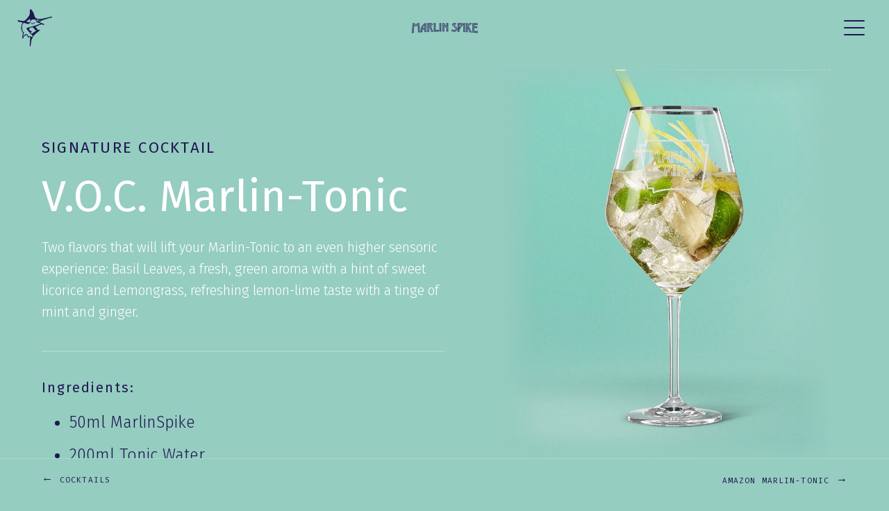

--- FILE ---
content_type: text/html; charset=utf-8
request_url: https://www.marlinspike.com/cocktail/caipirinha
body_size: 3480
content:
<!DOCTYPE html><!-- Last Published: Wed Jan 17 2024 12:14:06 GMT+0000 (Coordinated Universal Time) --><html data-wf-domain="www.marlinspike.com" data-wf-page="597749264dd0e36e4e9fbaf3" data-wf-site="59773b1903eb766e3be98530" lang="en" data-wf-collection="597749264dd0e36e4e9fbaf2" data-wf-item-slug="caipirinha"><head><meta charset="utf-8"/><title>V.O.C. Marlin-Tonic | MarlinSpike</title><meta content="Two flavors that will lift your Marlin-Tonic to an even higher sensoric experience: Basil Leaves, a fresh, green aroma with a hint of sweet licorice and Lemongrass, refreshing lemon-lime taste with a tinge of mint and ginger." name="description"/><meta content="V.O.C. Marlin-Tonic | MarlinSpike" property="og:title"/><meta content="Two flavors that will lift your Marlin-Tonic to an even higher sensoric experience: Basil Leaves, a fresh, green aroma with a hint of sweet licorice and Lemongrass, refreshing lemon-lime taste with a tinge of mint and ginger." property="og:description"/><meta content="https://cdn.prod.website-files.com/59774926168b18234cc1cb18/59efacabf17ca8000138b8e6_Asian%20Marlin%20Tonic.jpg" property="og:image"/><meta content="V.O.C. Marlin-Tonic | MarlinSpike" property="twitter:title"/><meta content="Two flavors that will lift your Marlin-Tonic to an even higher sensoric experience: Basil Leaves, a fresh, green aroma with a hint of sweet licorice and Lemongrass, refreshing lemon-lime taste with a tinge of mint and ginger." property="twitter:description"/><meta content="https://cdn.prod.website-files.com/59774926168b18234cc1cb18/59efacabf17ca8000138b8e6_Asian%20Marlin%20Tonic.jpg" property="twitter:image"/><meta property="og:type" content="website"/><meta content="summary_large_image" name="twitter:card"/><meta content="width=device-width, initial-scale=1" name="viewport"/><meta content="kZTBgInJO9WwTpxGbtwY7H_oybsczjIJ3eTrt_XKqWM" name="google-site-verification"/><link href="https://assets-global.website-files.com/59773b1903eb766e3be98530/css/marlinspike.webflow.a1cc4f502.min.css" rel="stylesheet" type="text/css"/><link href="https://fonts.googleapis.com" rel="preconnect"/><link href="https://fonts.gstatic.com" rel="preconnect" crossorigin="anonymous"/><script src="https://ajax.googleapis.com/ajax/libs/webfont/1.6.26/webfont.js" type="text/javascript"></script><script type="text/javascript">WebFont.load({  google: {    families: ["Montserrat:100,100italic,200,200italic,300,300italic,400,400italic,500,500italic,600,600italic,700,700italic,800,800italic,900,900italic","Playfair Display:regular,700,900","Roboto:100,300,regular,500,700,900","Roboto Mono:300,regular,500,700","Roboto Slab:100,300,regular","Fira Mono:regular,500,700","Fira Sans:100,300,regular,500,700,900"]  }});</script><script type="text/javascript">!function(o,c){var n=c.documentElement,t=" w-mod-";n.className+=t+"js",("ontouchstart"in o||o.DocumentTouch&&c instanceof DocumentTouch)&&(n.className+=t+"touch")}(window,document);</script><link href="https://cdn.prod.website-files.com/59773b1903eb766e3be98530/59a7fb276e22070001bc3bf5_favicon-32.png" rel="shortcut icon" type="image/x-icon"/><link href="https://cdn.prod.website-files.com/59773b1903eb766e3be98530/59a7fb0fedef3e0001f8412c_favicon-256.png" rel="apple-touch-icon"/><script type="text/javascript">(function(i,s,o,g,r,a,m){i['GoogleAnalyticsObject']=r;i[r]=i[r]||function(){(i[r].q=i[r].q||[]).push(arguments)},i[r].l=1*new Date();a=s.createElement(o),m=s.getElementsByTagName(o)[0];a.async=1;a.src=g;m.parentNode.insertBefore(a,m)})(window,document,'script','https://www.google-analytics.com/analytics.js','ga');ga('create', 'UA-93997333-7', 'auto');ga('set', 'anonymizeIp', true);ga('send', 'pageview');</script><style type="text/css">
  @media screen and (min-width: 1200px) {
    .w-container {
      max-width: 1120px;
    }
  }
</style>

<style> 
body { -webkit-font-smoothing: antialiased; }
</style>

<style type='text/css'>
.goog-logo-link {display:none !important;} 
.goog-te-gadget{color: transparent !important;}
</style>

<script 
type="text/javascript"
src="https://custom.ageverify.co/marlinspikerum/av.js" 
id="AgeVerifyScript" 
data-underageredirect="https://ageverify.co"
data-cookielength="30">
</script>
</head><body data-ix="body-black-appear-on-load" class="body-aqua"><div class="google-translate-button w-embed w-script"><div id="google_translate_element"></div><script type="text/javascript">
function googleTranslateElementInit() {
  new google.translate.TranslateElement({pageLanguage: 'en', layout: google.translate.TranslateElement.InlineLayout.SIMPLE}, 'google_translate_element');
}
</script><script type="text/javascript" src="//translate.google.com/translate_a/element.js?cb=googleTranslateElementInit"></script></div><div class="nav-menu"><div class="navbar-onmenu"><a href="/" data-ix="increase-on-hover" class="marlin-logo-menu w-inline-block"><img src="https://cdn.prod.website-files.com/59773b1903eb766e3be98530/59e291783f6bfa0001117641_logo-new-new-blue.svg" width="50" alt="Logo Marlin Spike"/></a><a href="/" class="marlin-logo-top w-inline-block"><img src="https://cdn.prod.website-files.com/59773b1903eb766e3be98530/597754670d06f04c500d1fc5_logo-marlinspike-text-blue.svg" height="15" alt=""/></a><a href="#" data-ix="hover-over-close" class="close-icon-block w-inline-block"><div><div class="icon-close-left"></div><div class="icon-close-right"></div></div></a></div><div><a href="/" data-ix="hide-nav-link-on-load" class="nav-link">Home</a><a href="/our-story" data-ix="hide-nav-link-on-load" class="nav-link">Our Story</a><a href="/the-ocean" data-ix="hide-nav-link-on-load" class="nav-link">The Ocean</a><a href="/cocktails" data-ix="hide-nav-link-on-load" class="nav-link">Cocktails</a><a href="/blog/the-latest" data-ix="hide-nav-link-on-load" class="nav-link">The Latest</a><a href="/stocklists/stores" data-ix="hide-nav-link-on-load" class="nav-link">Stocklists</a><a href="/contact" data-ix="hide-nav-link-on-load" class="nav-link">Contact</a></div></div><div class="navbar"><a href="/" data-ix="body-dissapear-on-button-click" class="navlink-image logo-marlin w-inline-block"><img src="https://cdn.prod.website-files.com/59773b1903eb766e3be98530/59e291783f6bfa0001117641_logo-new-new-blue.svg" width="50" data-ix="body-dissapear-on-button-click" alt="Log Marlin Spike"/></a><a href="/" data-ix="body-dissapear-on-button-click" class="navlink-image w-inline-block"><img src="https://cdn.prod.website-files.com/59773b1903eb766e3be98530/597754670d06f04c500d1fc5_logo-marlinspike-text-blue.svg" height="15" alt=""/></a><a href="#" data-ix="hover-menu-icon-white" class="link-block-menu w-inline-block"><div class="menu-icon"><div class="menu-stripe-white-top"></div><div class="menu-stripe"></div><div class="menu-stripe-white-bottom"></div></div></a></div><div data-ix="hiede-on-load" class="navbar-whitebg"><a href="/" data-ix="increase-on-hover" class="navlink-image logo-marlin w-inline-block"><img src="https://cdn.prod.website-files.com/59773b1903eb766e3be98530/59e291783f6bfa0001117641_logo-new-new-blue.svg" width="50" alt=""/></a><a href="/" data-ix="increase-on-hover" class="navlink-image w-inline-block"><img src="https://cdn.prod.website-files.com/59773b1903eb766e3be98530/597754670d06f04c500d1fc5_logo-marlinspike-text-blue.svg" alt=""/></a><a href="#" data-ix="hover-menu-icon-blue" class="link-block-menu w-inline-block"><div class="menu-icon"><div class="menu-stripe-blue-top"></div><div class="menu-stripe-blue"></div><div class="menu-stripe-blue-bottom"></div></div></a></div><div class="section-top-cocktail-detail"><div class="cocktail-detail-image"><div style="background-image:url(&quot;https://cdn.prod.website-files.com/59774926168b18234cc1cb18/59efacabf17ca8000138b8e6_Asian%20Marlin%20Tonic.jpg&quot;)" class="cocktail-column-image-div"></div></div><div class="cocktail-detail-text"><div class="div-cocktail-detail"><h5 class="h6 midnightblue">Signature Cocktail</h5><h1 class="h1 white">V.O.C. Marlin-Tonic</h1><p class="p3 serif white">Two flavors that will lift your Marlin-Tonic to an even higher sensoric experience: Basil Leaves, a fresh, green aroma with a hint of sweet licorice and Lemongrass, refreshing lemon-lime taste with a tinge of mint and ginger.</p></div><div class="div-cocktail-detail"><div class="divider-line"></div><h5 class="h5 midnightblue">Ingredients:</h5><div class="list-ingredients w-richtext"><ul><li>50ml MarlinSpike</li><li>200ml Tonic Water</li><li>Basil Leaves</li><li>Lemon Zest</li><li>Crushed Lemongrass Stick</li><li>Ice Cubes</li></ul></div></div><div class="div-cocktail-detail"><div class="divider-line"></div><h5 class="h5 midnightblue">Preparation:</h5><div class="w-dyn-list"><div role="list" class="w-dyn-items"><div role="listitem" class="w-dyn-item"><div class="div-cocktail-step"><div class="div-content"><h6 class="small midnightblue secundary">Step-</h6><h6 class="small midnightblue secundary">1</h6><h6 class="h6 white">Basil Leaves</h6><p class="caption light white">Add 3 or 4 basil leaves. Bruise the leaves a bit in the palm of your hand to release the flavorful oils and superb fragrance.</p></div></div><div class="divider-line"></div></div><div role="listitem" class="w-dyn-item"><div class="div-cocktail-step"><div class="div-content"><h6 class="small midnightblue secundary">Step-</h6><h6 class="small midnightblue secundary">2</h6><h6 class="h6 white">Lemon Zest</h6><p class="caption light white">Zest a lemon over the glass and add the zest to the glass.</p></div></div><div class="divider-line"></div></div><div role="listitem" class="w-dyn-item"><div class="div-cocktail-step"><div class="div-content"><h6 class="small midnightblue secundary">Step-</h6><h6 class="small midnightblue secundary">3</h6><h6 class="h6 white">Add MarlinSpike</h6><p class="caption light white">Add 50ml of MarlinSpike.</p></div></div><div class="divider-line"></div></div><div role="listitem" class="w-dyn-item"><div class="div-cocktail-step"><div class="div-content"><h6 class="small midnightblue secundary">Step-</h6><h6 class="small midnightblue secundary">4</h6><h6 class="h6 white">Ice Cubes</h6><p class="caption light white">Fill your glass with ice cubes.</p></div></div><div class="divider-line"></div></div><div role="listitem" class="w-dyn-item"><div class="div-cocktail-step"><div class="div-content"><h6 class="small midnightblue secundary">Step-</h6><h6 class="small midnightblue secundary">5</h6><h6 class="h6 white">Tonic-water</h6><p class="caption light white">Use your barspoon to pour the tonic-water into your glass. Give it a short stir.</p></div></div><div class="divider-line"></div></div><div role="listitem" class="w-dyn-item"><div class="div-cocktail-step"><div class="div-content"><h6 class="small midnightblue secundary">Step-</h6><h6 class="small midnightblue secundary">6</h6><h6 class="h6 white">Lemongrass Stick</h6><p class="caption light white">Add a crushed Lemongrass stick into the glass for the finishing touch.</p></div></div><div class="divider-line"></div></div></div></div></div></div></div><div class="footer-cocktail"><div class="div-flex-50-left"><a href="/cocktails" data-ix="body-dissapear-on-button-click" class="button-text bottom midgnightblue smaller w-inline-block"><div class="small-button-arrow left">←</div><div class="button-text bottom midgnightblue">cocktails</div></a></div><div class="div-flex-50-right"><div class="w-dyn-list"><div role="list" class="collection-list w-dyn-items"><div role="listitem" class="w-dyn-item"><a href="/cocktail/columbian-marlinspike-tonic" data-ix="body-dissapear-on-button-click" class="button-cocktail-text-smaller w-inline-block"><div class="button-text bottom midgnightblue">Amazon Marlin-Tonic</div><div class="small-button-arrow midnightblue">→</div></a></div></div></div></div></div><script src="https://d3e54v103j8qbb.cloudfront.net/js/jquery-3.5.1.min.dc5e7f18c8.js?site=59773b1903eb766e3be98530" type="text/javascript" integrity="sha256-9/aliU8dGd2tb6OSsuzixeV4y/faTqgFtohetphbbj0=" crossorigin="anonymous"></script><script src="https://assets-global.website-files.com/59773b1903eb766e3be98530/js/webflow.1130fb79d.js" type="text/javascript"></script><script src="https://cdnjs.cloudflare.com/ajax/libs/jquery-cookie/1.4.1/jquery.cookie.js"></script>

<script>
$(document).ready(function(){
	if (!$.cookie('alert')) {
	  $('.popup-overlay').show();   
	  var date = new Date();
    date.setTime(date.getTime() + 24 * 60 * 60 * 1000); 
 	  $.cookie('alert', true, { expires: date });
	}
});
</script></body></html>

--- FILE ---
content_type: text/css
request_url: https://assets-global.website-files.com/59773b1903eb766e3be98530/css/marlinspike.webflow.a1cc4f502.min.css
body_size: 14890
content:
html{-ms-text-size-adjust:100%;-webkit-text-size-adjust:100%;font-family:sans-serif}body{margin:0}article,aside,details,figcaption,figure,footer,header,hgroup,main,menu,nav,section,summary{display:block}audio,canvas,progress,video{vertical-align:baseline;display:inline-block}audio:not([controls]){height:0;display:none}[hidden],template{display:none}a{background-color:transparent}a:active,a:hover{outline:0}abbr[title]{border-bottom:1px dotted}b,strong{font-weight:700}dfn{font-style:italic}h1{margin:.67em 0;font-size:2em}mark{color:#000;background:#ff0}small{font-size:80%}sub,sup{vertical-align:baseline;font-size:75%;line-height:0;position:relative}sup{top:-.5em}sub{bottom:-.25em}img{border:0}svg:not(:root){overflow:hidden}figure{margin:1em 40px}hr{box-sizing:content-box;height:0}pre{overflow:auto}code,kbd,pre,samp{font-family:monospace;font-size:1em}button,input,optgroup,select,textarea{color:inherit;font:inherit;margin:0}button{overflow:visible}button,select{text-transform:none}button,html input[type=button],input[type=reset]{-webkit-appearance:button;cursor:pointer}button[disabled],html input[disabled]{cursor:default}button::-moz-focus-inner,input::-moz-focus-inner{border:0;padding:0}input{line-height:normal}input[type=checkbox],input[type=radio]{box-sizing:border-box;padding:0}input[type=number]::-webkit-inner-spin-button,input[type=number]::-webkit-outer-spin-button{height:auto}input[type=search]{-webkit-appearance:none}input[type=search]::-webkit-search-cancel-button,input[type=search]::-webkit-search-decoration{-webkit-appearance:none}fieldset{border:1px solid silver;margin:0 2px;padding:.35em .625em .75em}legend{border:0;padding:0}textarea{overflow:auto}optgroup{font-weight:700}table{border-collapse:collapse;border-spacing:0}td,th{padding:0}@font-face{font-family:webflow-icons;src:url([data-uri])format("truetype");font-weight:400;font-style:normal}[class^=w-icon-],[class*=\ w-icon-]{speak:none;font-variant:normal;text-transform:none;-webkit-font-smoothing:antialiased;-moz-osx-font-smoothing:grayscale;font-style:normal;font-weight:400;line-height:1;font-family:webflow-icons!important}.w-icon-slider-right:before{content:""}.w-icon-slider-left:before{content:""}.w-icon-nav-menu:before{content:""}.w-icon-arrow-down:before,.w-icon-dropdown-toggle:before{content:""}.w-icon-file-upload-remove:before{content:""}.w-icon-file-upload-icon:before{content:""}*{box-sizing:border-box}html{height:100%}body{min-height:100%;color:#333;background-color:#fff;margin:0;font-family:Arial,sans-serif;font-size:14px;line-height:20px}img{max-width:100%;vertical-align:middle;display:inline-block}html.w-mod-touch *{background-attachment:scroll!important}.w-block{display:block}.w-inline-block{max-width:100%;display:inline-block}.w-clearfix:before,.w-clearfix:after{content:" ";grid-area:1/1/2/2;display:table}.w-clearfix:after{clear:both}.w-hidden{display:none}.w-button{color:#fff;line-height:inherit;cursor:pointer;background-color:#3898ec;border:0;border-radius:0;padding:9px 15px;text-decoration:none;display:inline-block}input.w-button{-webkit-appearance:button}html[data-w-dynpage] [data-w-cloak]{color:transparent!important}.w-code-block{margin:unset}.w-webflow-badge,.w-webflow-badge *{z-index:auto;visibility:visible;box-sizing:border-box;width:auto;height:auto;max-height:none;max-width:none;min-height:0;min-width:0;float:none;clear:none;box-shadow:none;opacity:1;direction:ltr;font-family:inherit;font-weight:inherit;color:inherit;font-size:inherit;line-height:inherit;font-style:inherit;font-variant:inherit;text-align:inherit;letter-spacing:inherit;-webkit-text-decoration:inherit;text-decoration:inherit;text-indent:0;text-transform:inherit;text-shadow:none;font-smoothing:auto;vertical-align:baseline;cursor:inherit;white-space:inherit;word-break:normal;word-spacing:normal;word-wrap:normal;background:0 0;border:0 transparent;border-radius:0;margin:0;padding:0;list-style-type:disc;transition:none;display:block;position:static;top:auto;bottom:auto;left:auto;right:auto;overflow:visible;transform:none}.w-webflow-badge{white-space:nowrap;cursor:pointer;box-shadow:0 0 0 1px rgba(0,0,0,.1),0 1px 3px rgba(0,0,0,.1);visibility:visible!important;z-index:2147483647!important;color:#aaadb0!important;opacity:1!important;width:auto!important;height:auto!important;background-color:#fff!important;border-radius:3px!important;margin:0!important;padding:6px!important;font-size:12px!important;line-height:14px!important;text-decoration:none!important;display:inline-block!important;position:fixed!important;top:auto!important;bottom:12px!important;left:auto!important;right:12px!important;overflow:visible!important;transform:none!important}.w-webflow-badge>img{visibility:visible!important;opacity:1!important;vertical-align:middle!important;display:inline-block!important}h1,h2,h3,h4,h5,h6{margin-bottom:10px;font-weight:700}h1{margin-top:20px;font-size:38px;line-height:44px}h2{margin-top:20px;font-size:32px;line-height:36px}h3{margin-top:20px;font-size:24px;line-height:30px}h4{margin-top:10px;font-size:18px;line-height:24px}h5{margin-top:10px;font-size:14px;line-height:20px}h6{margin-top:10px;font-size:12px;line-height:18px}p{margin-top:0;margin-bottom:10px}blockquote{border-left:5px solid #e2e2e2;margin:0 0 10px;padding:10px 20px;font-size:18px;line-height:22px}figure{margin:0 0 10px}figcaption{text-align:center;margin-top:5px}ul,ol{margin-top:0;margin-bottom:10px;padding-left:40px}.w-list-unstyled{padding-left:0;list-style:none}.w-embed:before,.w-embed:after{content:" ";grid-area:1/1/2/2;display:table}.w-embed:after{clear:both}.w-video{width:100%;padding:0;position:relative}.w-video iframe,.w-video object,.w-video embed{width:100%;height:100%;border:none;position:absolute;top:0;left:0}fieldset{border:0;margin:0;padding:0}button,[type=button],[type=reset]{cursor:pointer;-webkit-appearance:button;border:0}.w-form{margin:0 0 15px}.w-form-done{text-align:center;background-color:#ddd;padding:20px;display:none}.w-form-fail{background-color:#ffdede;margin-top:10px;padding:10px;display:none}label{margin-bottom:5px;font-weight:700;display:block}.w-input,.w-select{width:100%;height:38px;color:#333;vertical-align:middle;background-color:#fff;border:1px solid #ccc;margin-bottom:10px;padding:8px 12px;font-size:14px;line-height:1.42857;display:block}.w-input:-moz-placeholder,.w-select:-moz-placeholder{color:#999}.w-input::-moz-placeholder,.w-select::-moz-placeholder{color:#999;opacity:1}.w-input::-webkit-input-placeholder,.w-select::-webkit-input-placeholder{color:#999}.w-input:focus,.w-select:focus{border-color:#3898ec;outline:0}.w-input[disabled],.w-select[disabled],.w-input[readonly],.w-select[readonly],fieldset[disabled] .w-input,fieldset[disabled] .w-select{cursor:not-allowed}.w-input[disabled]:not(.w-input-disabled),.w-select[disabled]:not(.w-input-disabled),.w-input[readonly],.w-select[readonly],fieldset[disabled]:not(.w-input-disabled) .w-input,fieldset[disabled]:not(.w-input-disabled) .w-select{background-color:#eee}textarea.w-input,textarea.w-select{height:auto}.w-select{background-color:#f3f3f3}.w-select[multiple]{height:auto}.w-form-label{cursor:pointer;margin-bottom:0;font-weight:400;display:inline-block}.w-radio{margin-bottom:5px;padding-left:20px;display:block}.w-radio:before,.w-radio:after{content:" ";grid-area:1/1/2/2;display:table}.w-radio:after{clear:both}.w-radio-input{float:left;margin:3px 0 0 -20px;line-height:normal}.w-file-upload{margin-bottom:10px;display:block}.w-file-upload-input{width:.1px;height:.1px;opacity:0;z-index:-100;position:absolute;overflow:hidden}.w-file-upload-default,.w-file-upload-uploading,.w-file-upload-success{color:#333;display:inline-block}.w-file-upload-error{margin-top:10px;display:block}.w-file-upload-default.w-hidden,.w-file-upload-uploading.w-hidden,.w-file-upload-error.w-hidden,.w-file-upload-success.w-hidden{display:none}.w-file-upload-uploading-btn{cursor:pointer;background-color:#fafafa;border:1px solid #ccc;margin:0;padding:8px 12px;font-size:14px;font-weight:400;display:flex}.w-file-upload-file{background-color:#fafafa;border:1px solid #ccc;flex-grow:1;justify-content:space-between;margin:0;padding:8px 9px 8px 11px;display:flex}.w-file-upload-file-name{font-size:14px;font-weight:400;display:block}.w-file-remove-link{width:auto;height:auto;cursor:pointer;margin-top:3px;margin-left:10px;padding:3px;display:block}.w-icon-file-upload-remove{margin:auto;font-size:10px}.w-file-upload-error-msg{color:#ea384c;padding:2px 0;display:inline-block}.w-file-upload-info{padding:0 12px;line-height:38px;display:inline-block}.w-file-upload-label{cursor:pointer;background-color:#fafafa;border:1px solid #ccc;margin:0;padding:8px 12px;font-size:14px;font-weight:400;display:inline-block}.w-icon-file-upload-icon,.w-icon-file-upload-uploading{width:20px;margin-right:8px;display:inline-block}.w-icon-file-upload-uploading{height:20px}.w-container{max-width:940px;margin-left:auto;margin-right:auto}.w-container:before,.w-container:after{content:" ";grid-area:1/1/2/2;display:table}.w-container:after{clear:both}.w-container .w-row{margin-left:-10px;margin-right:-10px}.w-row:before,.w-row:after{content:" ";grid-area:1/1/2/2;display:table}.w-row:after{clear:both}.w-row .w-row{margin-left:0;margin-right:0}.w-col{float:left;width:100%;min-height:1px;padding-left:10px;padding-right:10px;position:relative}.w-col .w-col{padding-left:0;padding-right:0}.w-col-1{width:8.33333%}.w-col-2{width:16.6667%}.w-col-3{width:25%}.w-col-4{width:33.3333%}.w-col-5{width:41.6667%}.w-col-6{width:50%}.w-col-7{width:58.3333%}.w-col-8{width:66.6667%}.w-col-9{width:75%}.w-col-10{width:83.3333%}.w-col-11{width:91.6667%}.w-col-12{width:100%}.w-hidden-main{display:none!important}@media screen and (max-width:991px){.w-container{max-width:728px}.w-hidden-main{display:inherit!important}.w-hidden-medium{display:none!important}.w-col-medium-1{width:8.33333%}.w-col-medium-2{width:16.6667%}.w-col-medium-3{width:25%}.w-col-medium-4{width:33.3333%}.w-col-medium-5{width:41.6667%}.w-col-medium-6{width:50%}.w-col-medium-7{width:58.3333%}.w-col-medium-8{width:66.6667%}.w-col-medium-9{width:75%}.w-col-medium-10{width:83.3333%}.w-col-medium-11{width:91.6667%}.w-col-medium-12{width:100%}.w-col-stack{width:100%;left:auto;right:auto}}@media screen and (max-width:767px){.w-hidden-main,.w-hidden-medium{display:inherit!important}.w-hidden-small{display:none!important}.w-row,.w-container .w-row{margin-left:0;margin-right:0}.w-col{width:100%;left:auto;right:auto}.w-col-small-1{width:8.33333%}.w-col-small-2{width:16.6667%}.w-col-small-3{width:25%}.w-col-small-4{width:33.3333%}.w-col-small-5{width:41.6667%}.w-col-small-6{width:50%}.w-col-small-7{width:58.3333%}.w-col-small-8{width:66.6667%}.w-col-small-9{width:75%}.w-col-small-10{width:83.3333%}.w-col-small-11{width:91.6667%}.w-col-small-12{width:100%}}@media screen and (max-width:479px){.w-container{max-width:none}.w-hidden-main,.w-hidden-medium,.w-hidden-small{display:inherit!important}.w-hidden-tiny{display:none!important}.w-col{width:100%}.w-col-tiny-1{width:8.33333%}.w-col-tiny-2{width:16.6667%}.w-col-tiny-3{width:25%}.w-col-tiny-4{width:33.3333%}.w-col-tiny-5{width:41.6667%}.w-col-tiny-6{width:50%}.w-col-tiny-7{width:58.3333%}.w-col-tiny-8{width:66.6667%}.w-col-tiny-9{width:75%}.w-col-tiny-10{width:83.3333%}.w-col-tiny-11{width:91.6667%}.w-col-tiny-12{width:100%}}.w-widget{position:relative}.w-widget-map{width:100%;height:400px}.w-widget-map label{width:auto;display:inline}.w-widget-map img{max-width:inherit}.w-widget-map .gm-style-iw{text-align:center}.w-widget-map .gm-style-iw>button{display:none!important}.w-widget-twitter{overflow:hidden}.w-widget-twitter-count-shim{vertical-align:top;width:28px;height:20px;text-align:center;background:#fff;border:1px solid #758696;border-radius:3px;display:inline-block;position:relative}.w-widget-twitter-count-shim *{pointer-events:none;-webkit-user-select:none;-ms-user-select:none;user-select:none}.w-widget-twitter-count-shim .w-widget-twitter-count-inner{text-align:center;color:#999;font-family:serif;font-size:15px;line-height:12px;position:relative}.w-widget-twitter-count-shim .w-widget-twitter-count-clear{display:block;position:relative}.w-widget-twitter-count-shim.w--large{width:36px;height:28px}.w-widget-twitter-count-shim.w--large .w-widget-twitter-count-inner{font-size:18px;line-height:18px}.w-widget-twitter-count-shim:not(.w--vertical){margin-left:5px;margin-right:8px}.w-widget-twitter-count-shim:not(.w--vertical).w--large{margin-left:6px}.w-widget-twitter-count-shim:not(.w--vertical):before,.w-widget-twitter-count-shim:not(.w--vertical):after{content:" ";height:0;width:0;pointer-events:none;border:solid transparent;position:absolute;top:50%;left:0}.w-widget-twitter-count-shim:not(.w--vertical):before{border-width:4px;border-color:rgba(117,134,150,0) #5d6c7b rgba(117,134,150,0) rgba(117,134,150,0);margin-top:-4px;margin-left:-9px}.w-widget-twitter-count-shim:not(.w--vertical).w--large:before{border-width:5px;margin-top:-5px;margin-left:-10px}.w-widget-twitter-count-shim:not(.w--vertical):after{border-width:4px;border-color:rgba(255,255,255,0) #fff rgba(255,255,255,0) rgba(255,255,255,0);margin-top:-4px;margin-left:-8px}.w-widget-twitter-count-shim:not(.w--vertical).w--large:after{border-width:5px;margin-top:-5px;margin-left:-9px}.w-widget-twitter-count-shim.w--vertical{width:61px;height:33px;margin-bottom:8px}.w-widget-twitter-count-shim.w--vertical:before,.w-widget-twitter-count-shim.w--vertical:after{content:" ";height:0;width:0;pointer-events:none;border:solid transparent;position:absolute;top:100%;left:50%}.w-widget-twitter-count-shim.w--vertical:before{border-width:5px;border-color:#5d6c7b rgba(117,134,150,0) rgba(117,134,150,0);margin-left:-5px}.w-widget-twitter-count-shim.w--vertical:after{border-width:4px;border-color:#fff rgba(255,255,255,0) rgba(255,255,255,0);margin-left:-4px}.w-widget-twitter-count-shim.w--vertical .w-widget-twitter-count-inner{font-size:18px;line-height:22px}.w-widget-twitter-count-shim.w--vertical.w--large{width:76px}.w-background-video{height:500px;color:#fff;position:relative;overflow:hidden}.w-background-video>video{width:100%;height:100%;object-fit:cover;z-index:-100;background-position:50%;background-size:cover;margin:auto;position:absolute;top:-100%;bottom:-100%;left:-100%;right:-100%}.w-background-video>video::-webkit-media-controls-start-playback-button{-webkit-appearance:none;display:none!important}.w-background-video--control{background-color:transparent;padding:0;position:absolute;bottom:1em;right:1em}.w-background-video--control>[hidden]{display:none!important}.w-slider{height:300px;text-align:center;clear:both;-webkit-tap-highlight-color:transparent;tap-highlight-color:transparent;background:#ddd;position:relative}.w-slider-mask{z-index:1;height:100%;white-space:nowrap;display:block;position:relative;left:0;right:0;overflow:hidden}.w-slide{vertical-align:top;width:100%;height:100%;white-space:normal;text-align:left;display:inline-block;position:relative}.w-slider-nav{z-index:2;height:40px;text-align:center;-webkit-tap-highlight-color:transparent;tap-highlight-color:transparent;margin:auto;padding-top:10px;position:absolute;top:auto;bottom:0;left:0;right:0}.w-slider-nav.w-round>div{border-radius:100%}.w-slider-nav.w-num>div{width:auto;height:auto;font-size:inherit;line-height:inherit;padding:.2em .5em}.w-slider-nav.w-shadow>div{box-shadow:0 0 3px rgba(51,51,51,.4)}.w-slider-nav-invert{color:#fff}.w-slider-nav-invert>div{background-color:rgba(34,34,34,.4)}.w-slider-nav-invert>div.w-active{background-color:#222}.w-slider-dot{width:1em;height:1em;cursor:pointer;background-color:rgba(255,255,255,.4);margin:0 3px .5em;transition:background-color .1s,color .1s;display:inline-block;position:relative}.w-slider-dot.w-active{background-color:#fff}.w-slider-dot:focus{outline:none;box-shadow:0 0 0 2px #fff}.w-slider-dot:focus.w-active{box-shadow:none}.w-slider-arrow-left,.w-slider-arrow-right{width:80px;cursor:pointer;color:#fff;-webkit-tap-highlight-color:transparent;tap-highlight-color:transparent;-webkit-user-select:none;-ms-user-select:none;user-select:none;margin:auto;font-size:40px;position:absolute;top:0;bottom:0;left:0;right:0;overflow:hidden}.w-slider-arrow-left [class^=w-icon-],.w-slider-arrow-right [class^=w-icon-],.w-slider-arrow-left [class*=\ w-icon-],.w-slider-arrow-right [class*=\ w-icon-]{position:absolute}.w-slider-arrow-left:focus,.w-slider-arrow-right:focus{outline:0}.w-slider-arrow-left{z-index:3;right:auto}.w-slider-arrow-right{z-index:4;left:auto}.w-icon-slider-left,.w-icon-slider-right{width:1em;height:1em;margin:auto;top:0;bottom:0;left:0;right:0}.w-slider-aria-label{clip:rect(0 0 0 0);height:1px;width:1px;border:0;margin:-1px;padding:0;position:absolute;overflow:hidden}.w-slider-force-show{display:block!important}.w-dropdown{text-align:left;z-index:900;margin-left:auto;margin-right:auto;display:inline-block;position:relative}.w-dropdown-btn,.w-dropdown-toggle,.w-dropdown-link{vertical-align:top;color:#222;text-align:left;white-space:nowrap;margin-left:auto;margin-right:auto;padding:20px;text-decoration:none;position:relative}.w-dropdown-toggle{-webkit-user-select:none;-ms-user-select:none;user-select:none;cursor:pointer;padding-right:40px;display:inline-block}.w-dropdown-toggle:focus{outline:0}.w-icon-dropdown-toggle{width:1em;height:1em;margin:auto 20px auto auto;position:absolute;top:0;bottom:0;right:0}.w-dropdown-list{min-width:100%;background:#ddd;display:none;position:absolute}.w-dropdown-list.w--open{display:block}.w-dropdown-link{color:#222;padding:10px 20px;display:block}.w-dropdown-link.w--current{color:#0082f3}.w-dropdown-link:focus{outline:0}@media screen and (max-width:767px){.w-nav-brand{padding-left:10px}}.w-lightbox-backdrop{cursor:auto;letter-spacing:normal;text-indent:0;text-shadow:none;text-transform:none;visibility:visible;white-space:normal;word-break:normal;word-spacing:normal;word-wrap:normal;color:#fff;text-align:center;z-index:2000;opacity:0;-webkit-user-select:none;-moz-user-select:none;-webkit-tap-highlight-color:transparent;background:rgba(0,0,0,.9);outline:0;font-family:Helvetica Neue,Helvetica,Ubuntu,Segoe UI,Verdana,sans-serif;font-size:17px;font-style:normal;font-weight:300;line-height:1.2;list-style:disc;position:fixed;top:0;bottom:0;left:0;right:0;-webkit-transform:translate(0)}.w-lightbox-backdrop,.w-lightbox-container{height:100%;-webkit-overflow-scrolling:touch;overflow:auto}.w-lightbox-content{height:100vh;position:relative;overflow:hidden}.w-lightbox-view{width:100vw;height:100vh;opacity:0;position:absolute}.w-lightbox-view:before{content:"";height:100vh}.w-lightbox-group,.w-lightbox-group .w-lightbox-view,.w-lightbox-group .w-lightbox-view:before{height:86vh}.w-lightbox-frame,.w-lightbox-view:before{vertical-align:middle;display:inline-block}.w-lightbox-figure{margin:0;position:relative}.w-lightbox-group .w-lightbox-figure{cursor:pointer}.w-lightbox-img{width:auto;height:auto;max-width:none}.w-lightbox-image{float:none;max-width:100vw;max-height:100vh;display:block}.w-lightbox-group .w-lightbox-image{max-height:86vh}.w-lightbox-caption{text-align:left;text-overflow:ellipsis;white-space:nowrap;background:rgba(0,0,0,.4);padding:.5em 1em;position:absolute;bottom:0;left:0;right:0;overflow:hidden}.w-lightbox-embed{width:100%;height:100%;position:absolute;top:0;bottom:0;left:0;right:0}.w-lightbox-control{width:4em;cursor:pointer;background-position:50%;background-repeat:no-repeat;background-size:24px;transition:all .3s;position:absolute;top:0}.w-lightbox-left{background-image:url([data-uri]);display:none;bottom:0;left:0}.w-lightbox-right{background-image:url([data-uri]);display:none;bottom:0;right:0}.w-lightbox-close{height:2.6em;background-image:url([data-uri]);background-size:18px;right:0}.w-lightbox-strip{white-space:nowrap;padding:0 1vh;line-height:0;position:absolute;bottom:0;left:0;right:0;overflow-x:auto;overflow-y:hidden}.w-lightbox-item{width:10vh;box-sizing:content-box;cursor:pointer;padding:2vh 1vh;display:inline-block;-webkit-transform:translate(0,0)}.w-lightbox-active{opacity:.3}.w-lightbox-thumbnail{height:10vh;background:#222;position:relative;overflow:hidden}.w-lightbox-thumbnail-image{position:absolute;top:0;left:0}.w-lightbox-thumbnail .w-lightbox-tall{width:100%;top:50%;transform:translateY(-50%)}.w-lightbox-thumbnail .w-lightbox-wide{height:100%;left:50%;transform:translate(-50%)}.w-lightbox-spinner{box-sizing:border-box;width:40px;height:40px;border:5px solid rgba(0,0,0,.4);border-radius:50%;margin-top:-20px;margin-left:-20px;animation:.8s linear infinite spin;position:absolute;top:50%;left:50%}.w-lightbox-spinner:after{content:"";border:3px solid transparent;border-bottom-color:#fff;border-radius:50%;position:absolute;top:-4px;bottom:-4px;left:-4px;right:-4px}.w-lightbox-hide{display:none}.w-lightbox-noscroll{overflow:hidden}@media (min-width:768px){.w-lightbox-content{height:96vh;margin-top:2vh}.w-lightbox-view,.w-lightbox-view:before{height:96vh}.w-lightbox-group,.w-lightbox-group .w-lightbox-view,.w-lightbox-group .w-lightbox-view:before{height:84vh}.w-lightbox-image{max-width:96vw;max-height:96vh}.w-lightbox-group .w-lightbox-image{max-width:82.3vw;max-height:84vh}.w-lightbox-left,.w-lightbox-right{opacity:.5;display:block}.w-lightbox-close{opacity:.8}.w-lightbox-control:hover{opacity:1}}.w-lightbox-inactive,.w-lightbox-inactive:hover{opacity:0}.w-richtext:before,.w-richtext:after{content:" ";grid-area:1/1/2/2;display:table}.w-richtext:after{clear:both}.w-richtext[contenteditable=true]:before,.w-richtext[contenteditable=true]:after{white-space:initial}.w-richtext ol,.w-richtext ul{overflow:hidden}.w-richtext .w-richtext-figure-selected.w-richtext-figure-type-video div:after,.w-richtext .w-richtext-figure-selected[data-rt-type=video] div:after,.w-richtext .w-richtext-figure-selected.w-richtext-figure-type-image div,.w-richtext .w-richtext-figure-selected[data-rt-type=image] div{outline:2px solid #2895f7}.w-richtext figure.w-richtext-figure-type-video>div:after,.w-richtext figure[data-rt-type=video]>div:after{content:"";display:none;position:absolute;top:0;bottom:0;left:0;right:0}.w-richtext figure{max-width:60%;position:relative}.w-richtext figure>div:before{cursor:default!important}.w-richtext figure img{width:100%}.w-richtext figure figcaption.w-richtext-figcaption-placeholder{opacity:.6}.w-richtext figure div{color:transparent;font-size:0}.w-richtext figure.w-richtext-figure-type-image,.w-richtext figure[data-rt-type=image]{display:table}.w-richtext figure.w-richtext-figure-type-image>div,.w-richtext figure[data-rt-type=image]>div{display:inline-block}.w-richtext figure.w-richtext-figure-type-image>figcaption,.w-richtext figure[data-rt-type=image]>figcaption{caption-side:bottom;display:table-caption}.w-richtext figure.w-richtext-figure-type-video,.w-richtext figure[data-rt-type=video]{width:60%;height:0}.w-richtext figure.w-richtext-figure-type-video iframe,.w-richtext figure[data-rt-type=video] iframe{width:100%;height:100%;position:absolute;top:0;left:0}.w-richtext figure.w-richtext-figure-type-video>div,.w-richtext figure[data-rt-type=video]>div{width:100%}.w-richtext figure.w-richtext-align-center{clear:both;margin-left:auto;margin-right:auto}.w-richtext figure.w-richtext-align-center.w-richtext-figure-type-image>div,.w-richtext figure.w-richtext-align-center[data-rt-type=image]>div{max-width:100%}.w-richtext figure.w-richtext-align-normal{clear:both}.w-richtext figure.w-richtext-align-fullwidth{width:100%;max-width:100%;text-align:center;clear:both;margin-left:auto;margin-right:auto;display:block}.w-richtext figure.w-richtext-align-fullwidth>div{padding-bottom:inherit;display:inline-block}.w-richtext figure.w-richtext-align-fullwidth>figcaption{display:block}.w-richtext figure.w-richtext-align-floatleft{float:left;clear:none;margin-right:15px}.w-richtext figure.w-richtext-align-floatright{float:right;clear:none;margin-left:15px}.w-nav{z-index:1000;background:#ddd;position:relative}.w-nav:before,.w-nav:after{content:" ";grid-area:1/1/2/2;display:table}.w-nav:after{clear:both}.w-nav-brand{float:left;color:#333;text-decoration:none;position:relative}.w-nav-link{vertical-align:top;color:#222;text-align:left;margin-left:auto;margin-right:auto;padding:20px;text-decoration:none;display:inline-block;position:relative}.w-nav-link.w--current{color:#0082f3}.w-nav-menu{float:right;position:relative}[data-nav-menu-open]{text-align:center;min-width:200px;background:#c8c8c8;position:absolute;top:100%;left:0;right:0;overflow:visible;display:block!important}.w--nav-link-open{display:block;position:relative}.w-nav-overlay{width:100%;display:none;position:absolute;top:100%;left:0;right:0;overflow:hidden}.w-nav-overlay [data-nav-menu-open]{top:0}.w-nav[data-animation=over-left] .w-nav-overlay{width:auto}.w-nav[data-animation=over-left] .w-nav-overlay,.w-nav[data-animation=over-left] [data-nav-menu-open]{z-index:1;top:0;right:auto}.w-nav[data-animation=over-right] .w-nav-overlay{width:auto}.w-nav[data-animation=over-right] .w-nav-overlay,.w-nav[data-animation=over-right] [data-nav-menu-open]{z-index:1;top:0;left:auto}.w-nav-button{float:right;cursor:pointer;-webkit-tap-highlight-color:transparent;tap-highlight-color:transparent;-webkit-user-select:none;-ms-user-select:none;user-select:none;padding:18px;font-size:24px;display:none;position:relative}.w-nav-button:focus{outline:0}.w-nav-button.w--open{color:#fff;background-color:#c8c8c8}.w-nav[data-collapse=all] .w-nav-menu{display:none}.w-nav[data-collapse=all] .w-nav-button,.w--nav-dropdown-open,.w--nav-dropdown-toggle-open{display:block}.w--nav-dropdown-list-open{position:static}@media screen and (max-width:991px){.w-nav[data-collapse=medium] .w-nav-menu{display:none}.w-nav[data-collapse=medium] .w-nav-button{display:block}}@media screen and (max-width:767px){.w-nav[data-collapse=small] .w-nav-menu{display:none}.w-nav[data-collapse=small] .w-nav-button{display:block}.w-nav-brand{padding-left:10px}}@media screen and (max-width:479px){.w-nav[data-collapse=tiny] .w-nav-menu{display:none}.w-nav[data-collapse=tiny] .w-nav-button{display:block}}.w-tabs{position:relative}.w-tabs:before,.w-tabs:after{content:" ";grid-area:1/1/2/2;display:table}.w-tabs:after{clear:both}.w-tab-menu{position:relative}.w-tab-link{vertical-align:top;text-align:left;cursor:pointer;color:#222;background-color:#ddd;padding:9px 30px;text-decoration:none;display:inline-block;position:relative}.w-tab-link.w--current{background-color:#c8c8c8}.w-tab-link:focus{outline:0}.w-tab-content{display:block;position:relative;overflow:hidden}.w-tab-pane{display:none;position:relative}.w--tab-active{display:block}@media screen and (max-width:479px){.w-tab-link{display:block}}.w-ix-emptyfix:after{content:""}@keyframes spin{0%{transform:rotate(0)}to{transform:rotate(360deg)}}.w-dyn-empty{background-color:#ddd;padding:10px}.w-dyn-hide,.w-dyn-bind-empty,.w-condition-invisible{display:none!important}.wf-layout-layout{display:grid}:root{--midnight-blue:#201752;--dark-orange:#ff8200;--turquoise:#8ae2d1;--indian-red:#f9535c;--white-smoke:#f1eeea;--dark-slate-grey:#333e48;--medium-aquamarine:#95cdc0;--steel-blue:#4f7cac;--white:white;--black:black;--dark-khaki:#c0b561}.w-pagination-wrapper{flex-wrap:wrap;justify-content:center;display:flex}.w-pagination-previous{color:#333;background-color:#fafafa;border:1px solid #ccc;border-radius:2px;margin-left:10px;margin-right:10px;padding:9px 20px;font-size:14px;display:block}.w-pagination-previous-icon{margin-right:4px}.w-pagination-next{color:#333;background-color:#fafafa;border:1px solid #ccc;border-radius:2px;margin-left:10px;margin-right:10px;padding:9px 20px;font-size:14px;display:block}.w-pagination-next-icon{margin-left:4px}h1{color:var(--midnight-blue);margin-top:20px;margin-bottom:10px;font-family:Fira Sans,sans-serif;font-size:5em;font-weight:700;line-height:1.4em}h2{color:var(--midnight-blue);margin-top:20px;margin-bottom:10px;font-family:Fira Sans,sans-serif;font-size:4em;font-weight:700;line-height:1.4em}h3{color:var(--midnight-blue);margin-top:20px;margin-bottom:10px;font-family:Playfair Display,sans-serif;font-size:3em;font-weight:900;line-height:1.2em}h4{color:var(--midnight-blue);margin-top:10px;margin-bottom:10px;font-family:Fira Sans,sans-serif;font-size:2.5em;font-weight:700;line-height:1.4em}h5{color:var(--midnight-blue);margin-top:10px;margin-bottom:10px;font-family:Fira Sans,sans-serif;font-size:2em;font-weight:700;line-height:1.2em}h6{color:var(--midnight-blue);margin-top:10px;margin-bottom:10px;font-family:Fira Sans,sans-serif;font-size:1.6em;font-weight:700;line-height:1.4em}p{color:var(--midnight-blue);margin-bottom:10px;font-family:Fira Sans,sans-serif;font-size:1.4em;font-weight:300;line-height:1.6em}a{color:var(--dark-orange);text-transform:uppercase;font-family:Roboto Mono,sans-serif;font-size:.9em;font-weight:400;line-height:1.4em;text-decoration:none;transition:all .2s}a:hover{text-decoration:underline}ul{color:var(--midnight-blue);margin-top:0;margin-bottom:10px;padding-left:40px;font-family:Fira Sans,sans-serif;font-size:1.4em;font-weight:300;line-height:1.6em}li{margin-top:10px;margin-bottom:10px}blockquote{color:var(--midnight-blue);border-left:5px solid #e2e2e2;margin-bottom:10px;padding:10px 20px;font-family:Roboto,sans-serif;font-size:1.4em;font-weight:400;line-height:1.6em}.h1{margin-bottom:20px;font-family:Fira Sans,sans-serif;font-size:4.5em;font-weight:700;line-height:1.2em}.h1.light{font-weight:400}.h1.white{color:#fff;font-weight:400}.h1.aqua{color:var(--turquoise);font-weight:400}.h2{margin-top:0;margin-bottom:20px;font-family:Fira Sans,sans-serif;font-size:3.6em;font-weight:700}.h2.light{font-weight:400}.h2.allign-centre{text-align:center;font-family:Fira Sans,sans-serif;font-size:3.6em;font-weight:700}.h2.allign-centre.white{color:#fff}.h3{font-family:Fira Sans,sans-serif;font-weight:700}.h3.light{font-weight:400}.h3.margin-bottom{margin-top:0;margin-bottom:40px;font-family:Fira Sans,sans-serif;font-size:2.6em;font-weight:700}.h3.white{color:#fff}.h3.allign-centre{text-align:center}.h4.light{font-weight:400}.h4.aqua{color:var(--indian-red);font-family:Roboto,sans-serif}.h5{font-family:Fira Sans,sans-serif;font-weight:700}.h5.light{font-weight:400}.h5.midnightblue{color:var(--midnight-blue);letter-spacing:.1em;text-transform:none;font-family:Fira Sans,sans-serif;font-size:1.4em;font-weight:400}.h6{font-family:Fira Sans,sans-serif;font-size:1.6em;font-weight:700}.h6.light{font-weight:400}.h6.light.aqua{color:var(--turquoise);font-weight:400}.h6.white{color:#fff;letter-spacing:0;text-transform:none;font-family:Fira Sans,sans-serif;font-size:1.2em;font-weight:400}.h6.white.small-news{font-size:1.2em;font-weight:700}.h6.white.big-news{font-family:Fira Sans,sans-serif;font-weight:700}.h6.white.secundare{color:rgba(255,255,255,.7);font-family:Fira Sans,sans-serif}.h6.white.smaller{font-family:Fira Sans,sans-serif;font-size:1.8em}.h6.white.serif{letter-spacing:.1em;font-family:Roboto Slab,sans-serif}.h6.midnightblue{letter-spacing:.1em;text-transform:uppercase;margin-top:0;margin-bottom:0;font-weight:400}.p1{font-size:2.5em}.p2{color:var(--midnight-blue);font-family:Roboto,sans-serif;font-size:2em;font-weight:700;line-height:1.2em}.p2.one-line{display:inline-block}.p2.serif{max-width:660px;font-family:Fira Sans,sans-serif;font-size:1.4em;font-weight:300;line-height:1.6em}.p2.serif.white{color:#fff}.p3{font-size:1.6em}.p3.column{max-width:660px;font-family:Fira Sans,sans-serif;font-size:1.4em;line-height:1.6em}.p3.allign-centre{text-align:center;margin-bottom:20px;font-family:Fira Sans,sans-serif;font-size:1.4em}.p3.white{color:#fff}.p3.serif{font-family:Roboto Slab,sans-serif}.p3.serif.white{font-family:Fira Sans,sans-serif;font-size:1.4em;font-weight:300;line-height:1.6em}.p3.light{margin-bottom:20px;font-size:1.4em;line-height:1.4em}.caption{font-family:Roboto Mono,sans-serif;font-size:1.2em;font-weight:700;line-height:1.2em}.caption.light{font-weight:300}.caption.light.white{color:rgba(255,255,255,.7);letter-spacing:.05em;font-family:Fira Sans,sans-serif}.caption.red{color:var(--indian-red)}.small{letter-spacing:.2em;text-transform:uppercase;font-family:Roboto Mono,sans-serif;font-size:.8em;font-weight:700;line-height:1.2em;display:inline-block}.small.light{font-weight:300}.small.red{color:var(--indian-red)}.small.midnightblue{float:none;color:var(--midnight-blue);text-align:left;flex:1;display:inline-block}.small.midnightblue.secundary{color:rgba(32,23,82,.7);font-family:Fira Mono,sans-serif}.div-style{padding-top:100px;padding-left:60px}.button{border:2px solid var(--dark-orange);color:var(--dark-orange);letter-spacing:.2em;text-transform:uppercase;background-color:#fff;padding:15px 30px;font-family:Fira Mono,sans-serif;font-weight:400;line-height:1.2em;transition:all .2s}.button:hover{background-color:var(--dark-orange);color:#fff}.button.submit{width:100%;display:block}.button._404{margin-top:40px}.global-color.blue{width:100px;height:100px;background-color:var(--midnight-blue);display:inline-block}.global-color.red{width:100px;height:100px;background-color:var(--indian-red);display:inline-block}.global-color.beige{width:100px;height:100px;background-color:var(--white-smoke);display:inline-block}.global-color.aqua{width:100px;height:100px;background-color:var(--turquoise);display:inline-block}.global-color.dark-blue{width:100px;height:100px;background-color:#4f7cac;display:inline-block}.global-color.black{width:100px;height:100px;background-color:var(--dark-slate-grey);display:inline-block}.section-hero{height:95vh;justify-content:center;align-items:center;display:flex;position:relative}.section-intro{z-index:10;background-color:#fff;padding-top:100px;padding-bottom:100px;position:static}.section-intro.display-none{display:none}.section-cocktails{background-color:#fff;background-image:linear-gradient(rgba(255,255,255,.7),rgba(255,255,255,.7)),url(https://assets-global.website-files.com/59773b1903eb766e3be98530/597af6785e1bac0001b8ed43_map-bg-%402x.jpg);background-position:0 0,100% 0;background-repeat:repeat,no-repeat;background-size:auto,701px;background-attachment:scroll,fixed;padding-top:100px;padding-bottom:100px}.section-mission-blue{background-image:url(https://assets-global.website-files.com/59773b1903eb766e3be98530/59f13fdd8464770001a3be0a_iStock-508181780-compress.jpg);background-position:50%;background-repeat:no-repeat;background-size:cover;background-attachment:fixed;padding-top:150px;padding-bottom:150px}.footer{background-color:#ff8200;padding-left:100px;padding-right:100px}.navbar{z-index:50;height:80px;justify-content:space-between;align-items:center;padding:10px 0;display:flex;position:fixed;top:0;left:0;right:0}.navbar.white-bg{background-color:#fff}.menu-icon{width:80px;height:30px;flex-direction:column;justify-content:space-around;align-items:center;transition:all .2s;display:flex}.menu-stripe{width:30px;height:2px;background-color:var(--midnight-blue);border-radius:2px}.paragraph{column-count:2}.icon-divider{text-align:center}.icon-divider.left{text-align:left}.divider-blue{width:50px;height:2px;background-color:var(--midnight-blue);display:inline-block}.div-signature{text-align:center}.img-signature{display:inline-block;position:static;top:-100px}.div-white-bg{text-align:center;background-color:#fff;padding:40px 100px;display:inline-block}.container-60{padding-left:5%;padding-right:5%}.small-button-text{display:inline-block}.small-button-text.light{font-weight:300}.small-button-text.red{color:var(--indian-red)}.small-button-arrow{text-transform:uppercase;margin-left:10px;font-size:1.4em;display:inline-block}.small-button-arrow.light{font-weight:300}.small-button-arrow.red{color:var(--indian-red)}.small-button-arrow.left{letter-spacing:0;margin-left:0;margin-right:10px}.small-button-arrow.midnightblue{color:var(--midnight-blue)}.div-cocktail-thumb{margin-bottom:40px;transition:all .2s;display:block}.div-cocktail-thumb:hover{transform:scale(1.01);box-shadow:0 0 40px rgba(0,0,0,.2)}.div-cocktail-text{height:500px;background-color:#fff;justify-content:flex-start;align-items:center;padding-left:60px;padding-right:60px;display:flex}.img-cocktail-thumb{height:300px;text-align:center;background-color:#95cdc0;background-image:url(https://d3e54v103j8qbb.cloudfront.net/img/background-image.svg);background-position:50%;background-repeat:no-repeat;background-size:contain;justify-content:center;align-items:flex-end;display:flex}.p4{font-family:Fira Sans,sans-serif;line-height:1.6em}.p4.white{color:#fff;font-family:Roboto Mono,sans-serif;font-size:1em}.p4.white.small-blog-underline{font-size:.8em;line-height:1.8em}.p4.white.serif{font-family:Roboto,sans-serif;font-size:1.1em}.p4.inline{color:var(--midnight-blue);margin-left:10px;font-family:Fira Mono,sans-serif;font-size:1em;display:inline-block}.p4.inline.link{transition:all .2s}.p4.inline.link:hover{color:var(--indian-red);text-decoration:underline}.p4.inline.link.fira-sans{font-family:Fira Sans,sans-serif;text-decoration:underline}.p4.inline.disable{color:rgba(32,23,82,.7);font-family:Fira Mono,sans-serif;font-size:1em}.p4.aqua{color:var(--turquoise);letter-spacing:.05em;text-transform:none;font-family:Roboto Mono,sans-serif;font-size:1em}.p4.serif{font-family:Fira Sans,sans-serif}.p4.serif.bold{font-weight:400}.p4.serif.bold.no-margin{color:var(--midnight-blue);margin-bottom:0;font-size:1.4em;transition:all .2s}.p4.serif.bold.no-margin:hover{color:var(--dark-orange)}.label-stripe{width:40px;height:2px;float:none;background-color:var(--turquoise);text-align:left;margin-top:5px;display:inline-block}.div-label{float:none;text-align:right;flex-direction:row;flex:none;justify-content:flex-start;align-items:center;margin-top:50px;padding-top:0;display:block;position:static;transform:rotate(90deg)}.div-block{display:inline-block}.button-text{color:var(--indian-red);letter-spacing:.1em;text-transform:uppercase;margin-top:0;font-family:Roboto Mono,sans-serif;font-size:1em;display:inline-block}.button-text.bottom{color:var(--indian-red);letter-spacing:.1em;text-transform:uppercase;margin-top:0;font-family:Roboto Mono,sans-serif;display:inline-block}.button-text.bottom.midgnightblue{color:var(--midnight-blue);font-family:Fira Mono,sans-serif}.button-text.bottom.midgnightblue.smaller{font-family:Fira Mono,sans-serif;font-size:.8em}.button-text.midnightblue{color:var(--midnight-blue);font-family:Fira Mono,sans-serif}.button-text.midnightblue.smaller{font-size:.8em}.div-button-centre{text-align:center;margin-top:50px}.menu-stripe-blue{width:30px;height:2px;background-color:var(--midnight-blue);border-radius:2px}.section-top{padding-top:160px;padding-bottom:50px}.section-top.news{padding-top:160px}.section-top.archive{padding-top:160px;padding-bottom:150px}.section-top.map-bg{background-image:linear-gradient(rgba(255,255,255,.7),rgba(255,255,255,.7)),url(https://assets-global.website-files.com/59773b1903eb766e3be98530/597af6785e1bac0001b8ed43_map-bg-%402x.jpg);background-position:0 0,100% 0;background-repeat:repeat,no-repeat;background-size:auto,701px}.image-divider{height:500px;background-image:url(https://assets-global.website-files.com/59773b1903eb766e3be98530/5a0ee841cf49c00001cbc3f0_Picture%20website.jpeg);background-position:50%;background-repeat:no-repeat;background-size:cover}.image-divider.ocean{background-image:url(https://assets-global.website-files.com/59773b1903eb766e3be98530/597746894dd0e36e4e9fb960_img-ocean.jpg)}.section-flex-2{height:100%;background-color:#fff;align-items:stretch;display:flex}.section-flex-2.white-border-down{border-bottom:4px solid #fff}.flex-image-50{width:50%;height:600px;background-image:url(https://assets-global.website-files.com/59773b1903eb766e3be98530/59fc85e73eed770001eff858_Foto%20E%26A.jpeg);background-position:50%;background-repeat:no-repeat;background-size:cover}.flex-image-50.img-1{height:auto;background-size:cover;display:flex}.flex-image-50.img3{height:auto;background-image:url(https://assets-global.website-files.com/59773b1903eb766e3be98530/5a00e7e8079aa40001b3c51f_Composition.jpg);background-size:cover;display:flex}.flex-image-50.img-2-home{background-color:#fff;background-image:url(https://assets-global.website-files.com/59773b1903eb766e3be98530/59e5fcbaa1b45a00016319e5_Composition.jpg);background-size:contain}.flex-image-50.img-1-home{background-color:#fff;background-image:url(https://assets-global.website-files.com/59773b1903eb766e3be98530/59e5fcbaa1b45a00016319e5_Composition.jpg)}.flex-image-50.img4{background-image:url(https://assets-global.website-files.com/59773b1903eb766e3be98530/5a00e7e8079aa40001b3c51f_Composition.jpg);background-size:cover}.flex-image-50.img4._700px{height:auto;background-image:url(https://assets-global.website-files.com/59773b1903eb766e3be98530/5a022dd4d47dd70001e5a6a5_cocktailshaker.jpg);background-size:cover;display:flex}.flex-div-50{width:50%;height:600px;flex-direction:column;flex:none;justify-content:center;align-items:flex-start;padding-left:90px;padding-right:60px;display:flex}.flex-div-50.aqua{height:auto;background-color:var(--turquoise);padding-top:50px;padding-bottom:50px}.flex-div-50.aqua._700px{height:700px}.flex-div-50.white{height:auto;background-color:#fff;padding-top:50px;padding-bottom:50px}.flex-div-max-width{max-width:500px}.section-image-full{height:600px;background-image:url(https://assets-global.website-files.com/59773b1903eb766e3be98530/59775db503eb766e3be9a6e8_486044175.jpg);background-position:50%;background-repeat:no-repeat;background-size:cover;justify-content:center;align-items:center;padding-top:100px;display:block}.navbar-whitebg{z-index:100;height:80px;opacity:1;background-color:#fff;justify-content:space-between;align-items:center;padding-top:10px;padding-bottom:10px;display:none;position:fixed;left:0;right:0}.navbar-whitebg.white-bg{background-color:#fff}.navlink-image{width:100px;height:80px;flex:0 auto;justify-content:center;align-items:center;transition:all .2s;display:flex}.navlink-image:hover{transform:scale(1.1)}.navlink-image.w--current{width:auto;height:80px;text-align:center;align-items:center;transition:all .2s;display:flex}.navlink-image.w--current:hover{transform:scale(1.1)}.navlink-image.logo-marlin.w--current{width:100px;transition:all .2s}.navlink-image.logo-marlin.w--current:hover{transform:scale(1.1)}.menu-stripe-blue-top,.menu-stripe-blue-bottom,.menu-stripe-white-bottom,.menu-stripe-white-top{width:30px;height:2px;background-color:var(--midnight-blue);border-radius:2px}.nav-menu{z-index:200;width:100vw;height:100vh;background-color:var(--turquoise);opacity:1;flex-direction:column;justify-content:center;align-items:center;padding-top:40px;padding-bottom:40px;display:none;position:fixed;top:0;bottom:0;left:0;right:0;overflow:visible}.nav-link{color:var(--midnight-blue);text-align:center;text-transform:none;font-family:Fira Sans,sans-serif;font-size:2.5em;font-weight:700;line-height:1.8em;transition:all .2s;display:block}.nav-link:hover{color:#fff;text-decoration:none}.nav-link.w--current{color:#fff;text-transform:none}.nav-link.disable{display:none}.icon-close-left{width:30px;height:2px;background-color:var(--midnight-blue);border-color:#fff;flex:0 auto;justify-content:center;align-items:center;display:inline-block;position:absolute;transform:rotate(45deg)}.close-icon-block{z-index:200;width:100px;height:80px;text-align:center;justify-content:center;align-items:center;padding-right:30px;transition:all .2s;display:flex;position:absolute;top:0;right:0}.close-icon-block:hover{transform:scale(1.1)}.icon-close-right{width:30px;height:2px;background-color:var(--midnight-blue);border-color:#fff;display:inline-block;position:absolute;transform:rotate(-45deg)}.div-block-2{position:static}.marlin-logo-top{height:80px;text-align:center;flex:0 auto;padding-top:30px;position:fixed;top:0;left:0;right:0}.marlin-logo-top.w--current{height:80px;align-items:center;transition:all .2s;display:block;position:static}.link-block-menu{width:100px;height:80px;align-items:center;padding-left:10px;display:flex}.footer-text-link{color:#fff;margin-bottom:30px;font-family:Fira Mono,sans-serif;display:block}.footer-text-link.disable{color:rgba(255,255,255,.4);letter-spacing:.05em;font-size:.8em}.footer-text-link.disable:hover{color:#fff}.footer-text-link.social{display:inline-block}.footer-social-text{color:var(--dark-orange);text-align:left;font-family:Fira Mono,sans-serif;font-size:1em;display:inline-block}.social-circle{width:30px;height:30px;color:#fff;text-align:center;border:1px solid #fff;border-radius:20px;flex-direction:row;justify-content:center;align-items:center;margin-right:10px;display:inline-block}.div-footer-social{color:var(--turquoise);letter-spacing:.3em;text-transform:uppercase;align-items:center;font-family:Roboto,sans-serif;font-size:.8em;font-weight:300;line-height:1em;transition:all .2s;display:block}.div-footer-social:hover{color:var(--indian-red)}.div-footer-social.instagram{color:#fff;font-family:Fira Sans,sans-serif}.column-2{text-align:center}.navbar-whitebg-fixed{z-index:100;height:80px;opacity:1;background-color:#fff;justify-content:space-between;align-items:center;padding:10px 0;display:flex;position:fixed;left:0;right:0}.navbar-whitebg-fixed.white-bg{background-color:#fff}.hero-icon-down{text-align:center;padding-top:10px;padding-bottom:10px;transition:all .2s;position:absolute;bottom:0;left:0;right:0}.hero-icon-down:hover{transform:scale(1.1)}.section-top-coktails{padding-top:160px;padding-bottom:100px}.container-allign-centre{text-align:center;flex-direction:column;justify-content:center;align-items:center;padding-left:100px;padding-right:100px;display:flex}.red-line{width:200px;height:2px;background-color:var(--indian-red)}.divider-red{width:50px;height:2px;background-color:var(--indian-red);display:inline-block}.container-max-width{flex-direction:column;justify-content:center;align-items:center;display:flex}.div-max-width{max-width:660px}.section-top-ocean{padding-top:160px;padding-bottom:100px}.img-marlin{margin-left:20px;margin-right:20px}.section-top-buy{background-image:url(https://assets-global.website-files.com/59773b1903eb766e3be98530/5977416f4dd0e36e4e9fb7c4_hero-image.jpg);background-position:50% 0;background-repeat:no-repeat;background-size:cover;background-attachment:fixed;padding-top:160px;padding-bottom:100px}.input{height:80px;min-width:660px;color:var(--midnight-blue);padding-left:20px;font-family:Fira Sans,sans-serif;font-size:1.2em;font-weight:300;line-height:1.2em;transition:all .2s}.input:focus{border:1px solid rgba(79,124,172,.7);box-shadow:0 0 4px rgba(79,124,172,.7)}.input::-ms-input-placeholder{color:rgba(32,23,82,.4)}.input::placeholder{color:rgba(32,23,82,.4)}.input.text-area{height:160px;padding-top:20px}.input.password{min-width:0}.section-top-cocktail-detail{flex-direction:column;justify-content:flex-start;padding-bottom:100px;display:flex}.div-cocktail-detail{max-width:700px;text-align:left;padding-left:60px}.unordered-list{font-size:1.2em;line-height:2em}.list-item{line-height:2em}.list-ingredients{font-family:Fira Sans,sans-serif;font-size:1.2em;font-weight:300;line-height:2em}.divider-line{border:1px solid rgba(255,255,255,.2);margin-top:40px;margin-bottom:40px}.body-cocktail-bg{background-color:#000;background-image:url(https://d3e54v103j8qbb.cloudfront.net/img/background-image.svg);background-position:100%;background-repeat:no-repeat;background-size:cover;background-attachment:fixed}.div-cocktail-step{margin-top:40px;margin-bottom:40px;display:flex}.step-image{width:30%;height:150px;background-image:url(https://d3e54v103j8qbb.cloudfront.net/img/background-image.svg);background-position:50%;background-repeat:no-repeat;background-size:cover}.div-content{padding-left:0}.footer-cocktail{height:60px;background-color:var(--medium-aquamarine);border:1px rgba(255,255,255,.2);border-top-style:solid;padding-left:60px;padding-right:60px;display:flex;position:fixed;bottom:0;left:0;right:0}.div-flex-50-left{width:50%;flex:0 auto;align-items:center;display:flex}.div-flex-50-right{width:50%;justify-content:flex-end;align-items:center;display:flex}.cocktail-footer-next{float:none;text-align:right}.collection-list{color:var(--indian-red);font-family:Roboto Mono,sans-serif}.body-aqua{background-color:var(--medium-aquamarine)}.cocktail-detail-image{width:50%;text-align:center;justify-content:center;align-items:center;padding-top:100px;padding-bottom:60px;display:block;position:fixed;top:0;bottom:0;right:0;overflow:visible}.cocktail-detail-text{width:50%;text-align:center;padding-top:200px;padding-bottom:100px}.image-2{background-image:url(https://d3e54v103j8qbb.cloudfront.net/img/background-image.svg);background-position:0 0;background-size:125px}.cocktail-column-image-div{height:100%;max-width:700px;background-image:url(https://d3e54v103j8qbb.cloudfront.net/img/background-image.svg);background-position:50%;background-repeat:no-repeat;background-size:contain;flex:0 auto;position:static}.form-block{margin-top:40px}.section-contact{background-color:var(--turquoise);padding-top:100px;padding-bottom:100px}.link-block{color:var(--midnight-blue)}.contact-text-link{font-family:Fira Mono,sans-serif;display:block}.contact-text-link:hover{color:var(--indian-red)}.link-block-2{transition:all .2s}.blog-image{height:500px;background-image:url(https://d3e54v103j8qbb.cloudfront.net/img/background-image.svg);background-position:50%;background-repeat:no-repeat;background-size:cover;flex-direction:column;justify-content:flex-end;margin-right:10px;display:flex}.blog-image.small-item{height:240px;margin-bottom:20px}.blog-image.small-item.right{height:245px;margin-bottom:10px}.blog-image.small-item.left{height:245px;background-image:none;margin-bottom:10px;margin-right:10px}.image-3{position:absolute}.blog-gradient{width:100%;text-align:center;background-color:transparent;background-image:linear-gradient(transparent,rgba(0,0,0,.5));padding:20px}.container-padding,.div-padding{padding-left:160px}.blog-col{padding-left:0;padding-right:0}.container-blog-posts{margin-top:50px}.section-gallery{padding-top:100px;padding-bottom:100px}.gallery-div-social{justify-content:center;margin-bottom:50px;display:flex}.div-social{text-align:left;letter-spacing:.3em;text-transform:uppercase;align-items:center;margin-left:10px;margin-right:10px;transition:all .2s;display:block}.div-social:hover{color:var(--indian-red)}.social-circle-red{width:30px;height:30px;border:1px solid var(--indian-red);text-align:center;border-radius:20px;flex-direction:row;justify-content:center;align-items:center;margin-right:10px;display:flex}.gallery-item{width:33.3333%;height:300px;background-image:url(https://d3e54v103j8qbb.cloudfront.net/img/background-image.svg);background-position:50%;background-repeat:no-repeat;background-size:cover;border:5px solid #fff}.marlin-logo-menu{width:100px;height:80px;flex:0 auto;justify-content:center;align-items:center;display:flex;position:absolute;top:0;left:0}.marlin-logo-menu.w--current{width:100px;height:80px;text-align:center;align-items:center;padding-left:20px;padding-right:20px;transition:all .2s;display:flex;position:absolute;top:0;left:0}.collection-item{width:33.3333%}.section-image-intro{height:600px;background-image:url(https://assets-global.website-files.com/59773b1903eb766e3be98530/5979a61fd907720001a06cf4_458583015.jpg);background-position:50%;background-repeat:no-repeat;background-size:818px}.div-footer-email{margin-bottom:50px}.footer-input{width:80%;height:60px;float:left;color:var(--midnight-blue);background-color:#fff;flex:0 auto;margin-bottom:0;padding-left:20px;font-family:Fira Sans,sans-serif;font-size:1.2em;font-weight:300;line-height:1.2em;display:inline-block;position:static}.footer-input::-ms-input-placeholder{color:rgba(32,23,82,.4);font-size:.8em}.footer-input::placeholder{color:rgba(32,23,82,.4);font-size:.8em}.footer-input.text-area{height:160px;padding-top:20px}.button-input-footer{width:20%;height:60px;float:right;border:2px solid var(--midnight-blue);background-color:var(--midnight-blue);color:#fff;letter-spacing:.2em;text-transform:uppercase;flex:0 auto;padding-right:20px;font-family:Fira Sans,sans-serif;font-size:2em;font-weight:400;line-height:1.2em;transition:all .2s;display:inline-block;position:relative}.button-input-footer:hover{border-color:var(--steel-blue);background-color:var(--steel-blue);color:#fff}.button-input-footer.submit{width:100%;display:block}.form-flex{width:100%;justify-content:space-between;display:flex}.div-footer-col{height:240px;border-bottom:1px solid rgba(255,255,255,.2);border-right:1px solid rgba(255,255,255,.2);padding-top:100px;padding-bottom:50px}.div-footer-col.right{height:200px;border-right-style:none;flex-direction:column;justify-content:center;align-items:stretch;padding:0 60px 0 30px;display:flex}.div-footer-col.left{height:200px;flex-direction:column;justify-content:center;align-items:flex-start;padding:0 30px 0 0;display:flex}.divider-footer-line{border:1px solid rgba(255,255,255,.2)}.footer-credit{float:right;padding-top:100px;padding-bottom:20px}.success-message{height:70px;background-color:var(--turquoise);color:var(--midnight-blue);margin-top:40px;padding-top:25px;font-family:Roboto,sans-serif;font-size:1em}.error-message{color:var(--midnight-blue);font-family:Roboto,sans-serif;font-size:1em}.team-profile-image{width:200px;height:200px;background-image:url(https://d3e54v103j8qbb.cloudfront.net/img/background-image.svg);background-position:50%;background-repeat:no-repeat;background-size:cover;border-radius:100px}.team-div{text-align:center;flex-direction:column;align-items:center;padding-top:25px;padding-bottom:25px;display:flex}.div-padding-left{padding-left:140px}.text-col{padding-left:40px;padding-right:40px}.row-about-home{margin-top:50px;margin-left:0;margin-right:0}.blog-item{background-image:url(https://d3e54v103j8qbb.cloudfront.net/img/background-image.svg);background-position:50%;background-repeat:no-repeat;background-size:cover;transition:all .2s}.blog-item:hover{transform:scale(1.01);box-shadow:0 0 40px rgba(0,0,0,.2)}.blog-item.small-item{height:245px;align-items:flex-end;margin-bottom:10px;margin-right:10px;padding-left:0;padding-right:0;display:flex}.blog-item.big-item{height:500px;align-items:flex-end;margin-right:10px;display:flex}.blog-item.archive-item{width:50%;height:245px;float:left;border:5px solid #fff;justify-content:flex-start;align-items:flex-start;margin-bottom:0;padding-left:0;padding-right:0;display:flex}.blog-link{height:100%;flex:1;align-items:flex-end;display:flex}.splash_section{z-index:300;width:100vw;height:100vh;background-color:#fff;justify-content:center;align-items:center;display:flex;position:fixed}.news-detail-author-image{width:60px;height:60px;background-image:url(https://d3e54v103j8qbb.cloudfront.net/img/background-image.svg);background-position:50%;background-size:cover;border-radius:30px;display:inline-block}.flex-div-centre{align-items:center;display:flex}.div-block-3{text-align:center;justify-content:center;align-items:center;padding-top:50px;padding-bottom:50px;display:flex}.blog-detail-main-image{height:500px;background-image:url(https://d3e54v103j8qbb.cloudfront.net/img/background-image.svg);background-position:50%;background-repeat:no-repeat;background-size:cover;background-attachment:scroll;margin-top:40px;margin-bottom:40px}.section-blog{padding-top:160px;padding-bottom:160px}.section-blog.news{padding-top:160px}.section-related{padding-top:100px;padding-bottom:100px}.footer-blog{height:60px;background-color:#fff;border:1px rgba(0,0,0,.1);border-top-style:solid;padding-left:60px;padding-right:60px;display:flex;position:fixed;bottom:-60px;left:0;right:0}.div-allign-centre{flex-direction:column;align-items:center;display:flex}.div-allign-centre.margin-bottom{margin-bottom:40px}.rtb-max-width{max-width:660px}.navbar-onmenu{z-index:100;justify-content:center;align-items:center;display:flex;position:fixed;top:0;left:0;right:0}.utility-page-wrap{width:100vw;height:100vh;max-height:100%;max-width:100%;background-image:url(https://assets-global.website-files.com/59773b1903eb766e3be98530/5979bee28ce136000121ce60_beach-img.jpg);background-position:50%;background-repeat:no-repeat;background-size:cover;justify-content:center;align-items:center;display:flex}.utility-page-content{width:auto;max-width:460px;text-align:center;background-color:#fff;flex-direction:column;padding:60px;display:flex;box-shadow:0 0 20px rgba(0,0,0,.2)}.utility-page-form{flex-direction:column;align-items:stretch;display:flex}.div-margin-password{margin-top:20px}.link-2{padding-top:0;padding-bottom:10px;display:block}.empty-state{text-align:center;background-color:transparent;font-family:Roboto,sans-serif;font-size:1.2em;line-height:1.6em}.img-background-ocean{z-index:-60;background-image:url(https://assets-global.website-files.com/59773b1903eb766e3be98530/59f13fdd8464770001a3be0a_iStock-508181780-compress.jpg);background-position:50%;background-repeat:no-repeat;background-size:cover;position:fixed;top:0;bottom:0;left:0;right:0}.img-background-cocktail,.img-background-hero{z-index:-50;background-image:url(https://assets-global.website-files.com/59773b1903eb766e3be98530/59efa4892067520001799b81_hero-image-ms.jpg);background-position:50%;background-repeat:no-repeat;background-size:cover;position:fixed;top:0;bottom:0;left:0;right:0}.cocktail-container{margin-top:60px}.cocktail-gradient{width:100%;background-color:var(--medium-aquamarine);text-align:center;background-image:none;padding:20px}.img-background-white{z-index:-50;background-color:#fff;position:fixed;top:0;bottom:0;left:0;right:0}.logo-marlinspike{margin-left:20px;margin-right:20px}.collection-item-2{width:33.3333%}.p5{font-size:1.2em}.p5.serif{font-family:Roboto Slab,sans-serif}.p5.no-margin{color:var(--midnight-blue);margin-bottom:0;font-weight:300}.p5.no-margin.small{letter-spacing:0;text-transform:none;font-family:Fira Sans,sans-serif;font-size:1em;line-height:1.6em}.p5.no-margin.smaller{font-size:1em;transition:all .2s}.p5.no-margin.smaller:hover{color:var(--dark-orange)}.p5.label{background-color:var(--medium-aquamarine);color:#fff;letter-spacing:1.5px;text-transform:uppercase;border-radius:20px;padding:7px 10px 5px;font-family:Fira Sans,sans-serif;font-size:.8em;font-weight:300;line-height:1em;display:inline-block}.button-cocktail-text-smaller{font-family:Fira Mono,sans-serif;font-size:.8em}.container-allign-left{text-align:left;flex-direction:column;flex:1;justify-content:flex-start;align-items:flex-start;padding-left:40px;display:flex;position:relative;top:-27%}.link-3{text-transform:uppercase;font-weight:400}.divider-stocklists.ocean{background-image:url(https://assets-global.website-files.com/59773b1903eb766e3be98530/597746894dd0e36e4e9fb960_img-ocean.jpg)}.flex-container{align-items:flex-start;display:flex}.sticky-sidebar{width:25%;padding-top:100px}.div-flex-right{width:75%}.div-country-in-page-link{margin-bottom:10px;padding-top:90px}.div-country-in-page-link.disable{display:none}.country-subnav{padding-top:10px;padding-bottom:10px;padding-left:10px;transition:all .2s;display:block}.country-subnav:hover,.country-subnav.w--current{color:var(--midnight-blue)}.collection-item-stocklist{margin-top:10px;margin-bottom:10px;font-family:Fira Sans,sans-serif}.map-container{overflow:hidden}.section-stocklist{z-index:10;background-color:#fff;padding-bottom:100px;position:static}.section-stocklist.display-none{display:none}.h5-img{margin-bottom:20px}.div-transparant-bg{text-align:center;background-color:rgba(255,255,255,.5);padding:40px 100px;display:inline-block}.container-allign-right{text-align:left;flex-direction:column;flex:1;justify-content:flex-end;align-items:flex-end;padding-right:40px;display:flex;position:relative;top:42%}.instagram-icon{color:#ff8200;margin-right:10px}.div-footer-instagram{padding-top:0}.div-footer-instagram:hover{text-decoration:underline}.div-instagram-latest,.div-facebook-latest{margin-left:10px;margin-right:10px}.div-switch{text-align:center;margin-top:20px}.switch{border:2px solid var(--dark-orange);color:var(--dark-orange);background-color:#fff;margin-left:10px;margin-right:10px;padding:15px 30px;font-family:Fira Mono,sans-serif;font-size:1em}.switch:hover{background-color:var(--dark-orange);color:#fff;text-decoration:none}.switch.w--current{border:2px solid var(--dark-orange);background-image:linear-gradient(to bottom,var(--dark-orange),var(--dark-orange));color:#fff;margin-left:10px;margin-right:10px;padding:15px 30px;font-family:Fira Mono,sans-serif;font-size:1em}.switch.w--current:hover{text-decoration:none}.switch.disable{display:none}.switch.disable.w--current{border:2px solid var(--dark-orange);color:var(--dark-orange);background-color:transparent;background-image:linear-gradient(#fff,#fff);padding-top:15px;padding-bottom:15px}.switch.disable.w--current:hover{background-image:linear-gradient(to bottom,var(--dark-orange),var(--dark-orange));color:#fff;text-decoration:none}.link-block-online-store{color:var(--midnight-blue);text-transform:none;font-family:Fira Sans,sans-serif;font-size:1em}.link-block-online-store:hover{color:var(--dark-orange);text-decoration:none}.text-link{color:var(--midnight-blue);text-transform:none;font-family:Fira Sans,sans-serif;font-weight:300;text-decoration:underline}.badge{z-index:100;padding-bottom:0;padding-right:20px;position:fixed;top:90px;right:0}.badge:hover{transform:scale(1.1)}.badge.overlaybadge{z-index:101;padding-right:0;right:120px}.badge.overlaybadge-2{z-index:101;padding-right:0;right:220px}.empty-state-display-none{display:none}.popup-overlay{z-index:5500;color:#fff;background-color:rgba(17,17,17,.9);border-radius:4px;margin-bottom:10px;margin-right:10px;padding:8px 16px;font-family:Montserrat,sans-serif;font-size:.9em;display:none;position:fixed;bottom:0;right:0}.text-block-3{font-size:.9em;display:inline-block}.link-4{color:#fff;margin-left:4px;font-family:Fira Sans,sans-serif;font-size:.9em}.link-4.w--current{font-size:.8em;font-weight:700;text-decoration:none}.close-icon-small{width:20px;height:10px;cursor:pointer;margin-top:0;display:inline-block;position:static;transform:translateY(5px)}.close-line-small{width:16px;height:2px;background-color:#fff;margin-left:5px;position:absolute;transform:rotate(-45deg)}.close-line-small.icon-reverse{transform:rotate(45deg)}.pagination{display:block}.pagination-2{margin-top:40px}.google-translate-button{z-index:5000;position:fixed;bottom:0;left:0}html.w-mod-js [data-ix=show-navbar-load-image],html.w-mod-js [data-ix=load-hero-image]{opacity:0;transform:scale(1.05)}html.w-mod-js [data-ix=hide]{transform:translateY(-90px)}html.w-mod-js [data-ix=hide-nav-link-on-load]{opacity:0;transform:translateY(-20px)}html.w-mod-js [data-ix=body-appear-on-load],html.w-mod-js [data-ix=body-black-appear-on-load]{opacity:0}html.w-mod-js [data-ix=appear-go-up-on-scroll]{opacity:0;transform:translateY(20px)}html.w-mod-js [data-ix=wait-to-load]{opacity:0;display:none}html.w-mod-js [data-ix=show-cookie-pop-up]{transform:translateY(60px)}@media screen and (max-width:991px){.section-intro,.section-cocktails{padding:80px 40px}.footer{padding-left:60px;padding-right:60px}.img-signature{padding-left:40px}.div-white-bg{padding-left:60px;padding-right:60px}.div-cocktail-text{padding-left:40px;padding-right:40px}.image-divider{background-position:50%;background-size:auto}.flex-image-50.img-1{background-size:auto 100%}.flex-image-50.img4._700px{height:auto;display:flex}.flex-div-50{padding-left:40px;padding-right:40px}.flex-div-50.aqua{padding:50px 40px}.navlink-image.w--current{width:auto;padding-left:0;padding-right:0}.close-icon-block{display:flex;position:static}.marlin-logo-top{opacity:1;position:static}.social-circle{flex:none}.hero-icon-down{left:0;right:0}.div-max-width{max-width:640px}.input{min-width:640px}.div-cocktail-detail{padding-left:40px}.body-cocktail-bg{background-position:100%}.footer-cocktail{padding-left:40px;padding-right:40px}.image{text-align:center}.cocktail-column-image-div{background-size:100%}.gallery-item{width:50%}.marlin-logo-menu{position:static}.marlin-logo-menu.w--current{position:static;top:0;left:0}.collection-item{width:50%}.footer-input{margin-bottom:0}.div-footer-col.right{padding-right:0}.footer-credit{padding-top:60px}.team-profile-image{width:140px;height:140px}.div-padding-left{max-width:640px;padding-left:20px}.footer-blog{padding-left:40px;padding-right:40px}.navbar-onmenu{justify-content:space-between;display:flex;position:fixed;top:0;left:0;right:0}.divider-stocklists{background-position:50%;background-size:auto}.section-stocklist{padding-bottom:80px;padding-left:40px;padding-right:40px}.div-transparant-bg{padding-left:60px;padding-right:60px}}@media screen and (max-width:767px){h2,h3{font-size:2.5em}h4{margin-top:0}p{line-height:1.6em}a{font-family:Fira Mono,sans-serif}.h1,.h2{font-size:3em}.h2.allign-centre{margin-top:20px;font-size:3em;line-height:1.2em}.h3.margin-bottom{margin-bottom:20px}.h6.white.small-news,.p2.serif{font-size:1.6em}.p3.column{text-align:left}.section-intro{padding:40px}.section-cocktails{padding-top:40px;padding-bottom:40px}.section-mission-blue{padding:100px 40px}.footer{text-align:center;padding-bottom:40px;padding-left:40px;padding-right:40px}.navbar{padding-left:0;padding-right:0;position:absolute}.img-signature{padding-left:0;top:-70px}.div-white-bg{padding:40px}.div-cocktail-thumb{margin-bottom:20px;display:block}.div-cocktail-text{width:auto;height:auto;padding-top:40px;padding-bottom:40px;display:block}.img-cocktail-thumb{width:auto;height:200px}.p4.white.small-blog-underline{font-size:1em}.section-top{padding-top:100px;padding-bottom:40px}.section-top.news,.section-top.archive{padding-left:0;padding-right:0}.marlinspike-logo-hero{width:240px}.image-divider{height:300px}.section-flex-2{display:block}.flex-image-50.img-1{width:100%;height:300px;background-size:cover}.flex-image-50.img3{width:auto;height:300px}.flex-image-50.img-2-home,.flex-image-50.img-1-home{width:100%;height:300px}.flex-image-50.img4{width:auto;height:300px}.flex-image-50.img4._700px{height:300px}.flex-div-50{width:auto;height:auto;padding-top:40px;padding-bottom:40px}.flex-div-50.aqua{width:100%;height:auto;padding-top:40px;padding-bottom:40px}.flex-div-50.aqua._700px{padding-top:0;padding-bottom:0}.navbar-whitebg{padding-left:0;padding-right:0;position:absolute}.navlink-image{width:80px}.navlink-image.w--current{width:auto}.navlink-image.logo-marlin.w--current{width:80px}.nav-link,.nav-link.w--current{font-size:1.4em}.close-icon-block{width:80px;padding-right:20px}.link-block-menu{width:80px}.div-footer-social{justify-content:center}.navbar-whitebg-fixed{position:absolute}.hero-icon-down{left:0;right:0}.section-top-coktails{padding-top:120px}.container-allign-centre,.container-allign-centre.news{padding-left:40px;padding-right:40px}.container-allign-centre.contact-page{align-items:stretch}.section-top-ocean{padding-top:120px}.input{width:100%;min-width:0}.div-cocktail-detail{padding-left:0}.column-3{margin-bottom:40px}.cocktail-detail-image{width:100%;flex:0 auto;padding-top:100px;position:static}.cocktail-detail-text{width:100%;padding-top:0;padding-left:40px;padding-right:40px}.cocktail-column-image-div{height:200px;background-size:contain}.section-contact{padding:40px 30px}.contact-text-link{display:block}.blog-gradient{width:100%;padding-left:40px;padding-right:40px}.section-gallery{padding-top:60px}.gallery-div-social{display:block}.div-social{justify-content:center}.gallery-item{width:100%}.marlin-logo-menu.w--current{width:80px;padding-left:0;padding-right:0}.footer-input{min-width:0}.div-footer-col.right{height:auto;padding-top:40px;padding-bottom:40px;padding-left:0}.div-footer-col.left{height:auto;border-right-style:none;padding-top:40px;padding-bottom:40px;padding-right:0}.footer-credit{padding-top:40px}.team-profile-image{margin-right:20px}.team-div{text-align:left;align-items:center;padding:0 0 20px;display:flex}.div-padding-left{padding-left:0}.team-profile-text{display:inline-block}.text-col{padding-left:0;padding-right:0}.blog-item.small-item{margin-right:0}.blog-item.big-item{height:300px;margin-bottom:10px;margin-right:0}.blog-item.archive-item{width:100%;border-left-style:none;border-right-style:none;margin-right:0}.div-block-3{padding-top:30px;padding-bottom:30px}.section-blog{padding:100px 0 160px}.div-allign-centre{padding-left:40px;padding-right:40px}.heading,.heading-2{font-size:3em}.heading-3,.heading-5{font-size:2.5em}.utility-page-content{width:auto}.cocktail-gradient{width:100%;padding-left:40px;padding-right:40px}.collection-item-2{width:100%;padding-left:0;padding-right:0}.container-allign-left{padding-left:50px;padding-right:0;top:-15%}.container-allign-left.news{padding-left:40px;padding-right:40px}.container-allign-left.contact-page{align-items:stretch}.flex-container{display:block}.sticky-sidebar{z-index:100;width:100%;background-color:#fff;padding-top:0;position:relative}.div-flex-right{width:100%;padding-left:20px;padding-right:20px}.country-subnav{width:20%;text-align:center;padding:5px 10px;font-size:.8em;display:inline-block}.country-subnav.w--current{max-width:none;padding-left:20px;padding-right:20px;display:inline-block}.country-subnav.secundaire{width:25%;padding-left:20px;padding-right:20px;display:inline-block}.collection-item-stocklist{width:50%;padding-left:0;display:inline-block}.section-stocklist{padding-bottom:40px;padding-left:0;padding-right:0}.h5-img{margin-top:10px;margin-bottom:30px}.div-transparant-bg{padding:40px}.container-allign-right{padding-left:50px;padding-right:50px;top:20%}.container-allign-right.news{padding-left:40px;padding-right:40px}.container-allign-right.contact-page{align-items:stretch}.div-facebook-latest{margin-bottom:10px}.switch{margin-left:5px;margin-right:5px;padding:10px 20px}.switch.w--current{padding:10px 20px}.badge{position:absolute}.badge.overlaybadge,.badge.overlaybadge-2{right:90px}}@media screen and (max-width:479px){h2,h3,h4{font-size:2em}h6{font-size:1.4em}.h1.white,.h1.aqua,.h2,.h2.allign-centre,.h3.margin-bottom,.h3.allign-centre,.h4.light{font-size:2em}.h6{font-size:1.4em}.h6.midnightblue{font-size:1em}.p2.serif{font-size:1.4em}.p3.column{column-count:1}.p3.allign-centre{text-align:left;font-size:1.4em}.section-intro,.section-cocktails,.section-mission-blue,.footer{padding-left:30px;padding-right:30px}.div-white-bg{padding:40px}.container-60{padding-left:20px;padding-right:20px}.div-cocktail-text{padding:20px}.p4{font-size:1.4em}.section-top{padding-left:30px;padding-right:30px}.flex-image-50.img4._700px{height:300px}.flex-div-50{padding:30px}.flex-div-50.aqua{padding-left:30px;padding-right:30px}.navlink-image.w--current{width:auto}.nav-link,.nav-link.w--current{font-size:2em}.link-block-menu{width:80px}.hero-icon-down{justify-content:center;align-items:flex-end;padding-bottom:5px;display:flex;bottom:2vh;left:0;right:0}.section-top-coktails{padding-left:30px;padding-right:30px}.container-allign-centre{padding-left:0;padding-right:0}.container-allign-centre.news{padding-left:30px;padding-right:30px}.img-marlin{margin-left:10px;margin-right:10px}.footer-cocktail{padding-left:20px;padding-right:20px}.cocktail-detail-image{height:300px}.cocktail-detail-text{padding-left:20px;padding-right:20px}.blog-gradient{padding-left:30px;padding-right:30px}.marlin-logo-menu.w--current{width:80px}.collection-item{width:100%;padding-left:0;padding-right:0}.button-input-footer{font-size:2em}.div-footer-col.right,.div-footer-col.left{padding-top:30px;padding-bottom:30px}.footer-credit{padding-top:20px}.team-profile-image{width:100px;height:100px}.news-detail-author-image{display:block}.flex-div-centre{flex-direction:column;flex:0 auto;display:flex}.footer-blog{padding-left:20px;padding-right:20px}.div-allign-centre{padding-left:30px;padding-right:30px;display:block}.heading-2,.heading-3{font-size:2em}.heading-4{font-size:1.4em}.utility-page-content{margin-left:20px;margin-right:20px;padding:30px 20px}.cocktail-gradient{padding-left:30px;padding-right:30px}.logo-marlinspike{margin-left:10px;margin-right:10px}.container-allign-left{padding-left:20px;padding-right:0;top:-25%}.container-allign-left.news{padding-left:30px;padding-right:30px}.country-subnav,.country-subnav.w--current{width:33%}.collection-item-stocklist{width:100%}.div-transparant-bg{padding:40px}.container-allign-right{padding-left:0;padding-right:0;top:25%}.container-allign-right.news{padding-left:30px;padding-right:30px}.switch,.switch.w--current{margin-bottom:10px}.badge{padding-right:10px}.badge.overlaybadge,.badge.overlaybadge-2{right:80px}.popup-overlay{margin-bottom:40px}}

--- FILE ---
content_type: image/svg+xml
request_url: https://cdn.prod.website-files.com/59773b1903eb766e3be98530/597754670d06f04c500d1fc5_logo-marlinspike-text-blue.svg
body_size: 9517
content:
<svg xmlns="http://www.w3.org/2000/svg" width="103" height="16" viewBox="0 0 103 16">
  <path fill="none" stroke="#201752" stroke-width=".539" d="M770.29,74.8108 C770.29,74.1158 770.29,73.7678 770.29,73.0728 C770.069,73.1818 769.856,73.2558 769.652,73.2958 C769.447,73.3358 769.18,73.3428 768.852,73.3178 C767.006,73.1728 766.083,73.1038 764.235,72.9728 C764.234,70.6238 764.233,69.4498 764.231,67.1018 C766.124,67.1738 767.071,67.2118 768.964,67.2908 C768.964,66.7438 768.964,66.4708 768.964,65.9238 C767.07,65.8598 766.124,65.8288 764.23,65.7708 C764.229,64.4228 764.228,63.7478 764.227,62.3998 C765.758,62.4178 766.523,62.4268 768.054,62.4458 C768.395,62.4508 768.668,62.4818 768.873,62.5408 C769.078,62.5998 769.285,62.6928 769.494,62.8218 C769.493,62.1298 769.493,61.7838 769.493,61.0918 C766.75,61.0798 765.378,61.0738 762.634,61.0628 C762.704,61.1898 762.756,61.3568 762.791,61.5648 C762.826,61.7738 762.844,62.0648 762.844,62.4378 C762.848,66.5918 762.85,68.6678 762.854,72.8218 C762.854,73.1348 762.842,73.3938 762.817,73.5968 C762.792,73.7998 762.729,73.9938 762.628,74.1788 C765.694,74.4108 767.227,74.5378 770.29,74.8108 Z M770.517,75.0578 C767.212,74.7568 765.558,74.6188 762.25,74.3668 C762.42,74.1398 762.53,73.8738 762.58,73.5708 C762.611,73.3918 762.627,73.1368 762.627,72.8058 C762.623,68.6578 762.621,66.5838 762.617,62.4358 C762.616,62.1108 762.6,61.8578 762.568,61.6768 C762.511,61.3568 762.401,61.0798 762.236,60.8448 C765.23,60.8528 766.727,60.8578 769.721,60.8668 C769.721,61.8008 769.721,62.2678 769.721,63.2018 C769.412,63.0018 769.165,62.8698 768.982,62.8048 C768.742,62.7198 768.433,62.6748 768.054,62.6698 C766.614,62.6498 765.894,62.6398 764.454,62.6218 C764.455,63.7968 764.456,64.3838 764.457,65.5588 C766.351,65.6148 767.298,65.6438 769.191,65.7058 C769.191,66.4338 769.191,66.7978 769.192,67.5258 C767.298,67.4438 766.352,67.4038 764.458,67.3298 C764.46,69.5058 764.461,70.5938 764.462,72.7698 C766.219,72.8928 767.097,72.9578 768.852,73.0928 C769.268,73.1248 769.625,73.0898 769.921,72.9878 C769.99,72.9618 770.189,72.8698 770.517,72.7128 C770.517,73.6508 770.517,74.1198 770.517,75.0578 Z M760.562,74.0268 C760.302,73.7158 760.053,73.3698 759.813,72.9858 C759.629,72.6888 759.475,72.4158 759.348,72.1658 C759.076,71.6288 758.662,70.8058 758.107,69.7058 C757.551,68.6068 756.995,67.5128 756.44,66.4238 C756.155,65.8788 755.874,65.3328 755.597,64.7868 C756.857,63.8138 757.487,63.3208 758.748,62.3188 C758.919,62.1678 759.179,61.9638 759.528,61.7068 C759.927,61.4078 760.238,61.1898 760.46,61.0538 C759.215,61.0498 758.593,61.0478 757.348,61.0428 C757.348,61.3008 757.326,61.5008 757.283,61.6408 C757.239,61.7818 757.129,61.9268 756.952,62.0768 C756.75,62.2618 756.46,62.5158 756.081,62.8358 C755.942,62.9498 755.564,63.2678 754.946,63.7828 C754.756,63.9418 754.567,64.0968 754.377,64.2488 C754.376,63.4878 754.376,63.1078 754.375,62.3468 C754.374,62.0068 754.391,61.7408 754.426,61.5478 C754.46,61.3548 754.512,61.1838 754.581,61.0338 C753.861,61.0318 753.501,61.0298 752.781,61.0278 C752.851,61.1488 752.903,61.3078 752.938,61.5068 C752.973,61.7048 752.991,61.9818 752.991,62.3378 C752.997,66.2918 753.001,68.2698 753.007,72.2238 C753.007,72.5508 752.998,72.8058 752.979,72.9888 C752.961,73.1718 752.901,73.3488 752.8,73.5208 C753.52,73.5628 753.88,73.5838 754.6,73.6288 C754.517,73.4448 754.462,73.2358 754.433,73.0038 C754.404,72.7708 754.39,72.5368 754.39,72.2998 C754.385,69.5288 754.383,68.1438 754.379,65.3728 C755.731,67.9668 756.407,69.2838 757.758,71.9658 C757.86,72.1648 757.946,72.4488 758.016,72.8178 C758.087,73.1868 758.122,73.5328 758.122,73.8558 C759.098,73.9218 759.586,73.9558 760.562,74.0268 Z M761.08,60.8418 C760.656,61.1328 760.225,61.4438 759.788,61.7728 C759.42,62.0548 759.122,62.2908 758.894,62.4838 C757.695,63.4418 757.095,63.9128 755.896,64.8438 C756.028,65.1028 756.373,65.7748 756.929,66.8748 C757.568,68.1288 758.08,69.1478 758.465,69.9208 C758.958,70.9048 759.322,71.6308 759.556,72.0888 C759.74,72.4438 759.968,72.8168 760.24,73.2098 C760.481,73.5528 760.753,73.9088 761.057,74.2768 C759.785,74.1828 759.149,74.1378 757.876,74.0508 C757.883,73.9628 757.887,73.8868 757.89,73.8228 C757.893,73.7588 757.895,73.7058 757.895,73.6648 C757.894,73.3468 757.862,73.0458 757.799,72.7598 C757.736,72.4738 757.653,72.2338 757.552,72.0408 C756.375,69.7068 755.786,68.5578 754.608,66.2908 C754.611,68.6988 754.613,69.9028 754.617,72.3108 C754.617,72.5658 754.638,72.8098 754.679,73.0438 C754.721,73.2768 754.808,73.5488 754.941,73.8578 C753.941,73.7948 753.441,73.7648 752.441,73.7058 C752.585,73.4338 752.683,73.1528 752.733,72.8628 C752.764,72.6818 752.78,72.4648 752.779,72.2118 C752.773,68.2618 752.77,66.2858 752.764,62.3358 C752.764,62.0488 752.751,61.8308 752.725,61.6818 C752.68,61.4058 752.579,61.1188 752.421,60.8208 C753.421,60.8228 753.921,60.8238 754.922,60.8268 C754.79,61.1268 754.703,61.3928 754.662,61.6238 C754.622,61.8548 754.602,62.0978 754.602,62.3528 C754.603,62.9218 754.603,63.2058 754.604,63.7748 C754.938,63.5028 755.339,63.1698 755.806,62.7738 C756.348,62.3148 756.686,62.0248 756.818,61.9088 C756.951,61.7928 757.034,61.6648 757.069,61.5248 C757.103,61.3848 757.12,61.1538 757.12,60.8318 C758.704,60.8358 759.496,60.8378 761.08,60.8418 Z M750.569,73.3948 C750.487,73.2148 750.431,73.0098 750.403,72.7818 C750.374,72.5528 750.359,72.3228 750.359,72.0898 C750.353,68.1798 750.35,66.2248 750.343,62.3148 C750.343,61.9798 750.36,61.7178 750.394,61.5278 C750.429,61.3378 750.48,61.1688 750.55,61.0218 C749.83,61.0198 749.47,61.0188 748.75,61.0168 C748.819,61.1348 748.872,61.2918 748.907,61.4868 C748.942,61.6818 748.96,61.9538 748.96,62.3038 C748.966,66.1918 748.969,68.1358 748.976,72.0238 C748.976,72.3458 748.967,72.5968 748.948,72.7758 C748.93,72.9558 748.87,73.1308 748.769,73.2998 C749.489,73.3368 749.849,73.3558 750.569,73.3948 Z M750.949,73.6208 C749.918,73.5628 749.403,73.5358 748.372,73.4828 C748.542,73.2658 748.652,73.0148 748.702,72.7298 C748.733,72.5628 748.749,72.3238 748.748,72.0138 C748.742,68.1288 748.739,66.1868 748.733,62.3018 C748.732,61.9978 748.716,61.7608 748.684,61.5918 C748.627,61.2918 748.516,61.0328 748.351,60.8128 C749.382,60.8148 749.898,60.8158 750.928,60.8178 C750.783,61.0568 750.688,61.2988 750.641,61.5458 C750.594,61.7928 750.57,62.0498 750.571,62.3168 C750.577,66.2308 750.58,68.1868 750.586,72.1008 C750.587,72.3958 750.603,72.6298 750.635,72.8018 C750.692,73.0888 750.797,73.3618 750.949,73.6208 Z M747.429,61.9878 C747.429,61.6518 747.296,61.4048 747.03,61.2468 C746.765,61.0898 746.411,61.0108 745.969,61.0098 C743.543,61.0038 742.33,61.0008 739.905,60.9958 C739.975,61.1118 740.027,61.2638 740.062,61.4528 C740.097,61.6418 740.115,61.9058 740.115,62.2448 C740.121,66.0168 740.123,67.9028 740.129,71.6748 C740.129,71.9868 740.12,72.2308 740.101,72.4048 C740.083,72.5798 740.023,72.7498 739.922,72.9158 C740.643,72.9418 741.003,72.9548 741.723,72.9828 C741.641,72.8098 741.585,72.6118 741.556,72.3908 C741.528,72.1698 741.513,71.9468 741.513,71.7218 C741.507,67.8618 741.504,65.9318 741.498,62.0718 C742.787,62.0788 743.431,62.0818 744.72,62.0898 C745.08,62.0918 745.328,62.1318 745.464,62.2078 C745.6,62.2838 745.668,62.4198 745.668,62.6148 C745.668,62.7718 745.634,62.9268 745.566,63.0798 C745.498,63.2328 745.401,63.3888 745.277,63.5498 C744.93,64.0068 741.565,68.0828 741.71,67.8988 C741.711,68.6748 741.711,69.0628 741.712,69.8388 C741.971,69.5048 746.418,64.0438 746.839,63.4938 C747.234,62.9798 747.43,62.4758 747.429,61.9878 Z M747.657,61.9908 C747.658,62.5298 747.45,63.0678 747.034,63.6008 C744.937,66.1638 743.889,67.4188 741.791,69.8998 C741.789,68.9158 741.789,68.4238 741.787,67.4398 C741.926,67.2668 743.348,65.6738 743.72,65.1978 C744.262,64.5088 744.716,63.9238 745.082,63.4438 C745.195,63.2948 745.277,63.1648 745.328,63.0538 C745.403,62.8988 745.441,62.7518 745.441,62.6118 C745.441,62.4788 745.391,62.3918 745.293,62.3518 C745.196,62.3128 745.004,62.2918 744.72,62.2898 C743.522,62.2818 742.924,62.2778 741.726,62.2708 C741.732,66.0538 741.735,67.9458 741.74,71.7298 C741.741,72.0158 741.757,72.2418 741.789,72.4078 C741.846,72.6848 741.951,72.9478 742.103,73.1958 C741.071,73.1548 740.556,73.1358 739.524,73.0988 C739.695,72.8858 739.805,72.6408 739.855,72.3638 C739.886,72.2008 739.902,71.9688 739.901,71.6678 C739.896,67.8978 739.893,66.0138 739.888,62.2438 C739.887,61.9488 739.871,61.7188 739.839,61.5538 C739.782,61.2638 739.671,61.0118 739.507,60.7988 C742.091,60.8018 743.384,60.8038 745.968,60.8088 C746.486,60.8098 746.888,60.8998 747.172,61.0798 C747.495,61.2818 747.656,61.5868 747.657,61.9908 Z M738.481,69.5308 C738.481,68.9858 738.36,68.4478 738.119,67.9208 C737.916,67.4758 737.612,67.0238 737.207,66.5668 C736.884,66.1978 736.486,65.8178 736.012,65.4268 C735.373,64.9268 734.751,64.4288 734.148,63.9338 C733.544,63.4378 733.242,63.0378 733.241,62.7308 C733.241,62.4568 733.337,62.2478 733.53,62.1058 C733.723,61.9638 734.031,61.8928 734.455,61.8948 C734.652,61.8948 734.841,61.9258 735.025,61.9868 C735.208,62.0478 735.455,62.1778 735.766,62.3778 C736.127,61.9458 736.307,61.7288 736.668,61.2948 C736.283,61.0948 735.907,60.9568 735.541,60.8778 C735.174,60.7998 734.735,60.7608 734.224,60.7608 C733.504,60.7598 732.929,60.9158 732.5,61.2268 C732.008,61.5868 731.762,62.1068 731.763,62.7888 C731.763,63.2138 731.909,63.6248 732.2,64.0248 C732.428,64.3328 732.792,64.6878 733.291,65.0908 C733.74,65.4338 734.197,65.7828 734.662,66.1368 C735.127,66.4918 735.495,66.8008 735.767,67.0648 C736.14,67.4278 736.419,67.7858 736.603,68.1358 C736.818,68.5418 736.926,68.9618 736.927,69.3968 C736.928,70.1728 736.666,70.7618 736.143,71.1598 C735.663,71.5218 735.028,71.6918 734.238,71.6738 C733.669,71.6598 733.11,71.5398 732.56,71.3128 C732.01,71.0868 731.583,70.7928 731.28,70.4328 C730.817,70.9728 730.585,71.2418 730.122,71.7808 C730.628,72.0158 731.058,72.2008 731.413,72.3368 C731.887,72.5248 732.341,72.6648 732.774,72.7588 C733.206,72.8518 733.695,72.9058 734.239,72.9198 C735.427,72.9508 736.424,72.6678 737.224,72.0598 C738.063,71.4228 738.483,70.5768 738.481,69.5308 Z M738.709,69.5358 C738.71,70.6488 738.269,71.5438 737.385,72.2118 C736.541,72.8498 735.49,73.1478 734.239,73.1148 C733.67,73.0998 733.15,73.0398 732.679,72.9338 C732.207,72.8288 731.728,72.6798 731.241,72.4878 C730.919,72.3578 730.438,72.1368 729.8,71.8258 C730.398,71.1298 730.698,70.7808 731.296,70.0818 C731.594,70.5048 732.013,70.8398 732.553,71.0878 C733.094,71.3348 733.655,71.4658 734.237,71.4788 C734.964,71.4958 735.545,71.3398 735.981,71.0098 C736.461,70.6418 736.7,70.1028 736.699,69.3918 C736.699,68.9788 736.594,68.5778 736.385,68.1888 C736.201,67.8388 735.935,67.4958 735.587,67.1598 C735.328,66.9068 734.966,66.6058 734.501,66.2568 C734.036,65.9078 733.573,65.5568 733.111,65.2018 C732.593,64.7778 732.219,64.4088 731.992,64.0958 C731.688,63.6748 731.536,63.2388 731.536,62.7878 C731.535,62.0468 731.803,61.4818 732.339,61.0898 C732.819,60.7408 733.447,60.5658 734.224,60.5658 C734.774,60.5668 735.257,60.6148 735.674,60.7128 C736.091,60.8108 736.537,60.9898 737.011,61.2518 C736.534,61.8118 736.295,62.0898 735.819,62.6468 C735.446,62.4228 735.224,62.2948 735.155,62.2618 C734.915,62.1478 734.681,62.0898 734.453,62.0888 C733.796,62.0868 733.468,62.3008 733.469,62.7318 C733.469,63.0178 733.765,63.3958 734.356,63.8698 C734.947,64.3438 735.55,64.8198 736.163,65.2988 C736.669,65.7218 737.08,66.1108 737.397,66.4638 C737.808,66.9268 738.121,67.3918 738.337,67.8598 C738.584,68.3988 738.708,68.9578 738.709,69.5358 Z M724.489,72.5758 C724.407,72.4098 724.352,72.2208 724.323,72.0068 C724.294,71.7938 724.28,71.5778 724.28,71.3598 C724.279,67.6928 724.278,65.8588 724.276,62.1918 C724.276,61.8778 724.294,61.6318 724.328,61.4538 C724.363,61.2748 724.415,61.1168 724.484,60.9788 C723.764,60.9778 723.404,60.9778 722.684,60.9778 C722.754,61.0888 722.806,61.2368 722.841,61.4198 C722.875,61.6038 722.893,61.8598 722.893,62.1888 C722.893,63.8908 722.894,64.7418 722.894,66.4428 C722.685,66.1988 722.476,65.9518 722.267,65.7018 C721.78,65.1338 721.295,64.5678 720.815,64.0058 C720.333,63.4438 719.799,62.8078 719.21,62.0968 C719.117,61.9908 719.038,61.8508 718.973,61.6768 C718.908,61.5038 718.875,61.3368 718.875,61.1778 C718.875,61.1288 718.881,61.0628 718.894,60.9778 C718,60.9778 717.552,60.9778 716.658,60.9778 C716.727,61.0898 716.779,61.2368 716.814,61.4208 C716.849,61.6038 716.866,61.8608 716.866,62.1908 C716.865,65.8538 716.865,67.6858 716.864,71.3488 C716.864,71.6518 716.854,71.8888 716.835,72.0588 C716.816,72.2298 716.756,72.3978 716.655,72.5628 C717.376,72.5588 717.736,72.5578 718.457,72.5558 C718.375,72.3918 718.319,72.2038 718.291,71.9908 C718.263,71.7788 718.248,71.5638 718.248,71.3458 C718.249,67.9738 718.249,66.2878 718.249,62.9168 C720.107,65.0878 721.036,66.1718 722.895,68.3528 C722.895,69.5518 722.895,70.1518 722.895,71.3518 C722.896,71.6548 722.886,71.8918 722.867,72.0618 C722.848,72.2318 722.788,72.3988 722.687,72.5628 C723.408,72.5668 723.768,72.5698 724.489,72.5758 Z M724.869,72.7708 C723.837,72.7608 723.321,72.7578 722.289,72.7528 C722.46,72.5408 722.57,72.2988 722.621,72.0278 C722.652,71.8688 722.668,71.6418 722.668,71.3498 C722.668,70.1808 722.667,69.5958 722.667,68.4268 C720.99,66.4558 720.152,65.4748 718.477,63.5118 C718.477,66.6448 718.476,68.2108 718.476,71.3438 C718.476,71.6198 718.492,71.8378 718.523,71.9978 C718.58,72.2638 718.685,72.5128 718.836,72.7468 C717.804,72.7488 717.288,72.7498 716.257,72.7568 C716.427,72.5428 716.538,72.2998 716.589,72.0288 C716.62,71.8688 716.636,71.6428 716.636,71.3498 C716.637,67.6868 716.638,65.8538 716.639,62.1908 C716.639,61.9028 716.623,61.6798 716.591,61.5208 C716.535,61.2388 716.424,60.9938 716.26,60.7868 C717.442,60.7858 718.034,60.7858 719.216,60.7858 C719.153,60.9298 719.121,61.0788 719.121,61.2328 C719.121,61.3868 719.147,61.5258 719.197,61.6508 C719.248,61.7758 719.317,61.8918 719.406,61.9978 C719.797,62.4768 720.208,62.9678 720.638,63.4728 C720.77,63.6278 721.168,64.0928 721.832,64.8698 C722.11,65.1948 722.388,65.5198 722.666,65.8448 C722.666,64.3828 722.666,63.6518 722.665,62.1908 C722.665,61.9028 722.65,61.6798 722.618,61.5198 C722.561,61.2388 722.45,60.9938 722.286,60.7858 C723.317,60.7868 723.832,60.7868 724.863,60.7868 C724.718,61.0108 724.622,61.2378 724.575,61.4698 C724.527,61.7008 724.504,61.9418 724.504,62.1928 C724.505,65.8598 724.506,67.6938 724.508,71.3618 C724.508,71.6388 724.524,71.8568 724.555,72.0168 C724.612,72.2838 724.717,72.5348 724.869,72.7708 Z M713.81,72.5848 C713.727,72.4208 713.672,72.2318 713.644,72.0188 C713.616,71.8058 713.601,71.5898 713.602,71.3718 C713.603,67.7008 713.604,65.8648 713.606,62.1938 C713.606,61.8798 713.624,61.6328 713.659,61.4548 C713.694,61.2758 713.746,61.1178 713.815,60.9788 C713.095,60.9788 712.735,60.9798 712.015,60.9798 C712.084,61.0918 712.137,61.2398 712.171,61.4238 C712.206,61.6078 712.223,61.8658 712.223,62.1968 C712.22,65.8728 712.219,67.7108 712.217,71.3868 C712.217,71.6908 712.207,71.9278 712.188,72.0988 C712.169,72.2708 712.109,72.4388 712.008,72.6058 C712.728,72.5968 713.089,72.5918 713.81,72.5848 Z M714.189,72.7728 C713.157,72.7828 712.641,72.7888 711.609,72.8038 C711.78,72.5878 711.891,72.3438 711.942,72.0708 C711.973,71.9098 711.989,71.6828 711.989,71.3888 C711.992,67.7128 711.993,65.8738 711.995,62.1968 C711.996,61.9088 711.98,61.6848 711.948,61.5248 C711.892,61.2418 711.781,60.9958 711.617,60.7878 C712.648,60.7878 713.164,60.7868 714.194,60.7868 C714.049,61.0108 713.953,61.2388 713.905,61.4708 C713.858,61.7018 713.834,61.9438 713.834,62.1938 C713.832,65.8638 713.831,67.6998 713.829,71.3698 C713.829,71.6468 713.845,71.8648 713.876,72.0248 C713.933,72.2908 714.037,72.5398 714.189,72.7728 Z M710.054,72.6358 C710.054,72.0448 710.055,71.7498 710.055,71.1588 C709.574,71.3688 709.094,71.4788 708.614,71.4868 C707.119,71.5138 706.372,71.5288 704.878,71.5638 C704.882,67.8258 704.884,65.9568 704.888,62.2178 C704.889,61.8078 705.009,61.3968 705.25,60.9868 C704.469,60.9878 704.079,60.9888 703.298,60.9898 C703.367,61.1038 703.419,61.2538 703.454,61.4398 C703.488,61.6268 703.505,61.8878 703.505,62.2238 C703.5,65.9538 703.498,67.8188 703.493,71.5488 C703.493,71.8578 703.483,72.0988 703.464,72.2728 C703.445,72.4468 703.385,72.6188 703.283,72.7898 C705.991,72.7118 707.345,72.6808 710.054,72.6358 Z M710.281,72.8238 C707.322,72.8738 705.843,72.9078 702.885,72.9968 C703.056,72.7748 703.167,72.5248 703.218,72.2468 C703.249,72.0838 703.265,71.8528 703.266,71.5548 C703.271,67.8228 703.273,65.9568 703.278,62.2248 C703.278,61.9328 703.262,61.7048 703.231,61.5428 C703.175,61.2558 703.064,61.0068 702.9,60.7948 C703.992,60.7938 704.538,60.7938 705.629,60.7928 C705.287,61.3098 705.116,61.7858 705.116,62.2178 C705.112,65.8758 705.11,67.7058 705.105,71.3638 C706.509,71.3328 707.21,71.3188 708.614,71.2938 C709.119,71.2858 709.676,71.1318 710.283,70.8348 C710.282,71.6308 710.282,72.0288 710.281,72.8238 Z M698.236,62.5808 C698.236,62.4488 698.187,62.3638 698.09,62.3258 C697.992,62.2878 697.801,62.2698 697.516,62.2708 C696.584,62.2768 696.118,62.2798 695.186,62.2858 C695.183,63.9978 695.181,64.8538 695.179,66.5648 C695.204,66.5318 695.448,66.2428 695.911,65.7038 C696.24,65.3158 696.573,64.9268 696.909,64.5358 C697.41,63.9448 697.733,63.5648 697.878,63.3928 C697.979,63.2648 698.063,63.1298 698.132,62.9858 C698.201,62.8418 698.236,62.7068 698.236,62.5808 Z M698.463,62.5798 C698.463,62.7338 698.426,62.8968 698.351,63.0678 C698.276,63.2388 698.183,63.3918 698.071,63.5248 C697.595,64.0908 697.167,64.5918 696.787,65.0288 C696.362,65.5098 695.94,65.9928 695.522,66.4788 C695.331,66.6988 695.141,66.9198 694.95,67.1408 C694.954,65.1188 694.955,64.1088 694.958,62.0878 C695.982,62.0818 696.493,62.0788 697.517,62.0728 C697.877,62.0708 698.125,62.1068 698.26,62.1808 C698.396,62.2538 698.464,62.3868 698.463,62.5798 Z M701.257,72.8518 C701.08,72.6338 700.923,72.4178 700.784,72.2038 C700.595,71.9098 700.431,71.6178 700.292,71.3268 C700.066,70.8058 699.734,69.9968 699.295,68.8938 C699.006,68.1788 698.705,67.4158 698.391,66.6028 C698.26,66.2688 698.128,65.9308 697.996,65.5898 C698.76,64.6918 699.142,64.2458 699.906,63.3578 C700.126,63.0988 700.298,62.8558 700.421,62.6288 C700.544,62.4008 700.606,62.1728 700.606,61.9438 C700.606,61.6158 700.474,61.3768 700.209,61.2238 C699.944,61.0718 699.59,60.9958 699.148,60.9968 C696.836,61.0008 695.68,61.0038 693.368,61.0088 C693.438,61.1258 693.49,61.2808 693.524,61.4728 C693.558,61.6648 693.575,61.9338 693.575,62.2798 C693.569,66.1198 693.566,68.0408 693.559,71.8808 C693.559,72.1988 693.549,72.4468 693.53,72.6268 C693.511,72.8058 693.45,72.9838 693.349,73.1618 C694.069,73.1288 694.429,73.1128 695.15,73.0818 C695.068,72.9138 695.013,72.7198 694.985,72.4998 C694.957,72.2808 694.943,72.0578 694.943,71.8308 C694.945,70.7838 694.946,70.2598 694.947,69.2118 C695.751,68.2458 696.154,67.7668 696.958,66.8148 C697.07,67.0888 697.181,67.3598 697.293,67.6278 C697.604,68.3818 697.861,68.9948 698.066,69.4688 C698.402,70.2468 698.697,70.9078 698.951,71.4548 C699.007,71.5738 699.055,71.7188 699.092,71.8888 C699.13,72.0598 699.15,72.2348 699.149,72.4158 C699.149,72.6068 699.12,72.7768 699.062,72.9268 C699.94,72.8948 700.379,72.8798 701.257,72.8518 Z M701.671,73.0338 C700.487,73.0718 699.895,73.0928 698.712,73.1368 C698.781,73.0188 698.834,72.8938 698.869,72.7608 C698.904,72.6288 698.921,72.4938 698.921,72.3568 C698.922,72.2088 698.903,72.0588 698.865,71.9068 C698.828,71.7548 698.783,71.6268 698.734,71.5238 C698.489,70.9958 698.245,70.4568 698.002,69.9048 C697.945,69.7738 697.721,69.2448 697.327,68.3118 C697.039,67.6268 696.889,67.2688 696.877,67.2408 C696.196,68.0488 695.855,68.4538 695.175,69.2718 C695.173,70.2898 695.172,70.7988 695.171,71.8168 C695.17,72.1048 695.186,72.3318 695.217,72.4968 C695.273,72.7708 695.377,73.0278 695.528,73.2648 C694.497,73.3088 693.982,73.3318 692.951,73.3818 C693.122,73.1498 693.233,72.8908 693.283,72.6038 C693.315,72.4348 693.332,72.1968 693.332,71.8898 C693.338,68.0468 693.341,66.1248 693.347,62.2818 C693.348,61.9798 693.332,61.7458 693.301,61.5788 C693.245,61.2828 693.135,61.0268 692.971,60.8088 C695.442,60.8048 696.677,60.8028 699.148,60.7998 C699.666,60.7988 700.067,60.8858 700.351,61.0598 C700.673,61.2558 700.834,61.5498 700.833,61.9418 C700.833,62.1878 700.766,62.4388 700.633,62.6958 C700.526,62.9038 700.345,63.1608 700.092,63.4688 C699.871,63.7418 699.532,64.1418 699.076,64.6708 C698.83,64.9568 698.554,65.2728 698.251,65.6198 C698.37,65.9288 698.527,66.3338 698.723,66.8338 C699.151,67.9218 699.437,68.6418 699.582,68.9968 C699.878,69.7298 700.19,70.4828 700.517,71.2558 C700.656,71.5738 700.835,71.8978 701.056,72.2288 C701.176,72.4048 701.381,72.6738 701.671,73.0338 Z M689.001,68.1198 C689.005,65.9408 689.006,64.8508 689.01,62.6718 C688.351,62.9958 687.726,63.5188 687.136,64.2438 C686.629,64.8638 686.188,65.5738 685.813,66.3718 C685.496,67.0418 685.273,67.6698 685.145,68.2508 C686.688,68.1948 687.459,68.1688 689.001,68.1198 Z M689.228,68.3158 C687.489,68.3728 686.619,68.4038 684.88,68.4688 C684.988,67.8468 685.22,67.1508 685.576,66.3868 C685.988,65.4888 686.483,64.7028 687.061,64.0298 C687.746,63.2298 688.471,62.6818 689.238,62.3808 C689.234,64.7548 689.232,65.9418 689.228,68.3158 Z M690.831,73.2838 C690.743,73.0848 690.683,72.8808 690.652,72.6708 C690.62,72.4618 690.605,72.2408 690.605,72.0098 C690.612,68.1058 690.615,66.1548 690.621,62.2508 C690.622,61.9638 690.635,61.7378 690.66,61.5738 C690.686,61.4108 690.749,61.2188 690.851,60.9988 C690.737,60.9918 690.68,60.9888 690.566,60.9828 C689.436,60.9968 688.27,61.4758 687.068,62.4428 C685.949,63.3448 685.047,64.5288 684.363,65.9948 C683.678,67.4608 683.335,68.9408 683.333,70.4138 C683.332,71.2028 683.332,71.5968 683.33,72.3858 C683.33,72.8108 683.209,73.2598 682.969,73.7358 C683.73,73.6868 684.111,73.6628 684.872,73.6168 C684.772,73.3628 684.704,73.0678 684.67,72.7308 C684.636,72.3948 684.619,71.9868 684.62,71.5068 C684.62,71.2118 684.625,70.8338 684.636,70.3738 C684.646,69.9128 684.651,69.6798 684.651,69.6748 C686.481,69.5958 687.396,69.5588 689.226,69.4898 C689.225,70.5238 689.224,71.0408 689.222,72.0748 C689.222,72.3358 689.209,72.5658 689.183,72.7658 C689.158,72.9648 689.094,73.1698 688.993,73.3798 C689.728,73.3398 690.095,73.3208 690.831,73.2838 Z M691.19,73.4678 C690.16,73.5198 689.644,73.5478 688.613,73.6048 C688.784,73.3678 688.895,73.1038 688.946,72.8118 C688.978,72.6398 688.994,72.3978 688.995,72.0858 C688.996,71.1328 688.997,70.6558 688.999,69.7028 C687.346,69.7668 686.52,69.8008 684.868,69.8728 C684.868,70.0288 684.865,70.2778 684.858,70.6188 C684.851,70.9598 684.847,71.2178 684.847,71.3908 C684.846,71.9568 684.871,72.4378 684.921,72.8338 C684.971,73.2298 685.071,73.5528 685.222,73.8028 C684.162,73.8678 683.631,73.9018 682.571,73.9718 C682.754,73.7088 682.889,73.4438 682.974,73.1758 C683.06,72.9088 683.103,72.6498 683.103,72.3988 C683.104,71.6088 683.105,71.2138 683.106,70.4238 C683.108,68.9098 683.453,67.3888 684.14,65.8838 C684.828,64.3788 685.759,63.1658 686.936,62.2458 C688.194,61.2628 689.423,60.7818 690.623,60.7798 C690.718,60.7788 690.799,60.7788 690.865,60.7788 C690.931,60.7788 691.047,60.7898 691.211,60.8118 C691.065,61.0378 690.969,61.2668 690.921,61.5008 C690.873,61.7348 690.849,61.9848 690.849,62.2488 C690.842,66.1488 690.839,68.0988 690.833,71.9998 C690.832,72.2918 690.848,72.5228 690.879,72.6898 C690.935,72.9688 691.039,73.2278 691.19,73.4678 Z M681.281,73.8478 C681.13,73.6168 681.013,73.4068 680.932,73.2178 C680.825,72.9658 680.771,72.7388 680.771,72.5388 C680.678,71.5778 680.564,70.3058 680.435,68.7258 C680.335,67.4858 680.237,66.1698 680.137,64.7828 C680.038,63.3958 679.989,62.5998 679.989,62.3988 C679.989,62.0618 679.999,61.7988 680.018,61.6088 C680.037,61.4198 680.098,61.2328 680.199,61.0488 C679.153,61.0528 678.63,61.0548 677.584,61.0588 C677.508,61.2398 677.431,61.3888 677.351,61.5068 C677.272,61.6248 677.161,61.7418 677.017,61.8578 C676.332,62.4238 675.989,62.7098 675.304,63.2868 C674.655,62.7158 674.33,62.4278 673.681,61.8458 C673.567,61.7488 673.467,61.6348 673.382,61.5038 C673.297,61.3728 673.226,61.2308 673.169,61.0768 C672.138,61.0818 671.623,61.0838 670.592,61.0888 C670.662,61.2188 670.714,61.3918 670.748,61.6068 C670.783,61.8208 670.8,62.1208 670.8,62.5078 C670.8,62.7818 670.749,63.5758 670.648,64.8938 C670.616,65.3308 670.496,66.7638 670.287,69.2048 C670.148,70.8618 670.028,72.2278 669.927,73.2998 C669.927,73.5068 669.878,73.7378 669.78,73.9928 C669.682,74.2488 669.561,74.5088 669.416,74.7728 C670.278,74.6958 670.709,74.6588 671.572,74.5858 C671.477,74.3958 671.41,74.1778 671.369,73.9328 C671.328,73.6878 671.308,73.4408 671.308,73.1928 C671.649,68.8368 671.819,66.6708 672.161,62.3588 C673.413,63.3928 674.039,63.8998 675.29,64.8978 C676.601,63.8118 677.257,63.2798 678.569,62.2338 C678.897,66.4088 679.061,68.4868 679.389,72.6248 C679.389,72.8918 679.371,73.1318 679.336,73.3458 C679.301,73.5588 679.23,73.7758 679.123,73.9968 C679.986,73.9358 680.418,73.9058 681.281,73.8478 Z M681.697,74.0308 C680.516,74.1108 679.925,74.1518 678.744,74.2388 C678.895,73.9718 679.003,73.7008 679.066,73.4258 C679.13,73.1508 679.162,72.8888 679.162,72.6398 C678.84,68.6818 678.679,66.6948 678.357,62.7028 C677.129,63.6778 676.515,64.1728 675.288,65.1818 C674.113,64.2598 673.525,63.7918 672.349,62.8398 C672.023,66.9538 671.86,69.0208 671.535,73.1758 C671.535,73.4548 671.564,73.7248 671.624,73.9868 C671.684,74.2478 671.793,74.5118 671.95,74.7768 C670.77,74.8778 670.18,74.9288 669,75.0358 C669.22,74.6948 669.392,74.3788 669.515,74.0858 C669.638,73.7928 669.7,73.5308 669.7,73.2988 C669.807,72.1498 669.927,70.8008 670.06,69.2548 C670.193,67.7088 670.311,66.2528 670.416,64.8858 C670.521,63.5188 670.573,62.7288 670.573,62.5108 C670.573,62.1738 670.557,61.9118 670.526,61.7248 C670.469,61.3948 670.359,61.1088 670.194,60.8648 C671.46,60.8608 672.093,60.8588 673.359,60.8558 C673.397,61.0208 673.456,61.1728 673.538,61.3098 C673.62,61.4468 673.718,61.5708 673.832,61.6798 C674.415,62.2118 674.707,62.4748 675.29,62.9978 C675.919,62.4638 676.234,62.1998 676.863,61.6758 C677.104,61.4808 677.287,61.2038 677.414,60.8438 C678.687,60.8398 679.324,60.8388 680.597,60.8358 C680.426,61.0718 680.32,61.3098 680.279,61.5498 C680.237,61.7888 680.217,62.0718 680.216,62.3968 C680.216,62.6798 680.261,63.4378 680.346,64.6628 C680.403,65.4818 680.51,66.8348 680.663,68.7068 C680.795,70.3268 680.905,71.5948 680.999,72.5068 C680.998,72.7128 681.061,72.9478 681.187,73.2098 C681.313,73.4718 681.483,73.7458 681.697,74.0308 Z" transform="translate(-668 -60)"/>
</svg>


--- FILE ---
content_type: text/javascript
request_url: https://assets-global.website-files.com/59773b1903eb766e3be98530/js/webflow.1130fb79d.js
body_size: 19031
content:

/*!
 * Webflow: Front-end site library
 * @license MIT
 * Inline scripts may access the api using an async handler:
 *   var Webflow = Webflow || [];
 *   Webflow.push(readyFunction);
 */

(()=>{var dt=(e,g)=>()=>(g||e((g={exports:{}}).exports,g),g.exports);var Kt=dt(()=>{"use strict";window.tram=function(e){function g(t,n){var r=new u.Bare;return r.init(t,n)}function h(t){return t.replace(/[A-Z]/g,function(n){return"-"+n.toLowerCase()})}function M(t){var n=parseInt(t.slice(1),16),r=n>>16&255,a=n>>8&255,i=255&n;return[r,a,i]}function U(t,n,r){return"#"+(1<<24|t<<16|n<<8|r).toString(16).slice(1)}function S(){}function z(t,n){G("Type warning: Expected: ["+t+"] Got: ["+typeof n+"] "+n)}function O(t,n,r){G("Units do not match ["+t+"]: "+n+", "+r)}function N(t,n,r){if(n!==void 0&&(r=n),t===void 0)return r;var a=r;return Xt.test(t)||!Wt.test(t)?a=parseInt(t,10):Wt.test(t)&&(a=1e3*parseFloat(t)),0>a&&(a=0),a===a?a:r}function G(t){J.debug&&window&&window.console.warn(t)}function Q(t){for(var n=-1,r=t?t.length:0,a=[];++n<r;){var i=t[n];i&&a.push(i)}return a}var R=function(t,n,r){function a(D){return typeof D=="object"}function i(D){return typeof D=="function"}function s(){}function T(D,nt){function w(){var ft=new j;return i(ft.init)&&ft.init.apply(ft,arguments),ft}function j(){}nt===r&&(nt=D,D=Object),w.Bare=j;var Y,at=s[t]=D[t],xt=j[t]=w[t]=new s;return xt.constructor=w,w.mixin=function(ft){return j[t]=w[t]=T(w,ft)[t],w},w.open=function(ft){if(Y={},i(ft)?Y=ft.call(w,xt,at,w,D):a(ft)&&(Y=ft),a(Y))for(var Pt in Y)n.call(Y,Pt)&&(xt[Pt]=Y[Pt]);return i(xt.init)||(xt.init=D),w},w.open(nt)}return T}("prototype",{}.hasOwnProperty),K={ease:["ease",function(t,n,r,a){var i=(t/=a)*t,s=i*t;return n+r*(-2.75*s*i+11*i*i+-15.5*s+8*i+.25*t)}],"ease-in":["ease-in",function(t,n,r,a){var i=(t/=a)*t,s=i*t;return n+r*(-1*s*i+3*i*i+-3*s+2*i)}],"ease-out":["ease-out",function(t,n,r,a){var i=(t/=a)*t,s=i*t;return n+r*(.3*s*i+-1.6*i*i+2.2*s+-1.8*i+1.9*t)}],"ease-in-out":["ease-in-out",function(t,n,r,a){var i=(t/=a)*t,s=i*t;return n+r*(2*s*i+-5*i*i+2*s+2*i)}],linear:["linear",function(t,n,r,a){return r*t/a+n}],"ease-in-quad":["cubic-bezier(0.550, 0.085, 0.680, 0.530)",function(t,n,r,a){return r*(t/=a)*t+n}],"ease-out-quad":["cubic-bezier(0.250, 0.460, 0.450, 0.940)",function(t,n,r,a){return-r*(t/=a)*(t-2)+n}],"ease-in-out-quad":["cubic-bezier(0.455, 0.030, 0.515, 0.955)",function(t,n,r,a){return(t/=a/2)<1?r/2*t*t+n:-r/2*(--t*(t-2)-1)+n}],"ease-in-cubic":["cubic-bezier(0.550, 0.055, 0.675, 0.190)",function(t,n,r,a){return r*(t/=a)*t*t+n}],"ease-out-cubic":["cubic-bezier(0.215, 0.610, 0.355, 1)",function(t,n,r,a){return r*((t=t/a-1)*t*t+1)+n}],"ease-in-out-cubic":["cubic-bezier(0.645, 0.045, 0.355, 1)",function(t,n,r,a){return(t/=a/2)<1?r/2*t*t*t+n:r/2*((t-=2)*t*t+2)+n}],"ease-in-quart":["cubic-bezier(0.895, 0.030, 0.685, 0.220)",function(t,n,r,a){return r*(t/=a)*t*t*t+n}],"ease-out-quart":["cubic-bezier(0.165, 0.840, 0.440, 1)",function(t,n,r,a){return-r*((t=t/a-1)*t*t*t-1)+n}],"ease-in-out-quart":["cubic-bezier(0.770, 0, 0.175, 1)",function(t,n,r,a){return(t/=a/2)<1?r/2*t*t*t*t+n:-r/2*((t-=2)*t*t*t-2)+n}],"ease-in-quint":["cubic-bezier(0.755, 0.050, 0.855, 0.060)",function(t,n,r,a){return r*(t/=a)*t*t*t*t+n}],"ease-out-quint":["cubic-bezier(0.230, 1, 0.320, 1)",function(t,n,r,a){return r*((t=t/a-1)*t*t*t*t+1)+n}],"ease-in-out-quint":["cubic-bezier(0.860, 0, 0.070, 1)",function(t,n,r,a){return(t/=a/2)<1?r/2*t*t*t*t*t+n:r/2*((t-=2)*t*t*t*t+2)+n}],"ease-in-sine":["cubic-bezier(0.470, 0, 0.745, 0.715)",function(t,n,r,a){return-r*Math.cos(t/a*(Math.PI/2))+r+n}],"ease-out-sine":["cubic-bezier(0.390, 0.575, 0.565, 1)",function(t,n,r,a){return r*Math.sin(t/a*(Math.PI/2))+n}],"ease-in-out-sine":["cubic-bezier(0.445, 0.050, 0.550, 0.950)",function(t,n,r,a){return-r/2*(Math.cos(Math.PI*t/a)-1)+n}],"ease-in-expo":["cubic-bezier(0.950, 0.050, 0.795, 0.035)",function(t,n,r,a){return t===0?n:r*Math.pow(2,10*(t/a-1))+n}],"ease-out-expo":["cubic-bezier(0.190, 1, 0.220, 1)",function(t,n,r,a){return t===a?n+r:r*(-Math.pow(2,-10*t/a)+1)+n}],"ease-in-out-expo":["cubic-bezier(1, 0, 0, 1)",function(t,n,r,a){return t===0?n:t===a?n+r:(t/=a/2)<1?r/2*Math.pow(2,10*(t-1))+n:r/2*(-Math.pow(2,-10*--t)+2)+n}],"ease-in-circ":["cubic-bezier(0.600, 0.040, 0.980, 0.335)",function(t,n,r,a){return-r*(Math.sqrt(1-(t/=a)*t)-1)+n}],"ease-out-circ":["cubic-bezier(0.075, 0.820, 0.165, 1)",function(t,n,r,a){return r*Math.sqrt(1-(t=t/a-1)*t)+n}],"ease-in-out-circ":["cubic-bezier(0.785, 0.135, 0.150, 0.860)",function(t,n,r,a){return(t/=a/2)<1?-r/2*(Math.sqrt(1-t*t)-1)+n:r/2*(Math.sqrt(1-(t-=2)*t)+1)+n}],"ease-in-back":["cubic-bezier(0.600, -0.280, 0.735, 0.045)",function(t,n,r,a,i){return i===void 0&&(i=1.70158),r*(t/=a)*t*((i+1)*t-i)+n}],"ease-out-back":["cubic-bezier(0.175, 0.885, 0.320, 1.275)",function(t,n,r,a,i){return i===void 0&&(i=1.70158),r*((t=t/a-1)*t*((i+1)*t+i)+1)+n}],"ease-in-out-back":["cubic-bezier(0.680, -0.550, 0.265, 1.550)",function(t,n,r,a,i){return i===void 0&&(i=1.70158),(t/=a/2)<1?r/2*t*t*(((i*=1.525)+1)*t-i)+n:r/2*((t-=2)*t*(((i*=1.525)+1)*t+i)+2)+n}]},I={"ease-in-back":"cubic-bezier(0.600, 0, 0.735, 0.045)","ease-out-back":"cubic-bezier(0.175, 0.885, 0.320, 1)","ease-in-out-back":"cubic-bezier(0.680, 0, 0.265, 1)"},P=document,H=window,$="bkwld-tram",B=/[\-\.0-9]/g,F=/[A-Z]/,y="number",C=/^(rgb|#)/,_=/(em|cm|mm|in|pt|pc|px)$/,X=/(em|cm|mm|in|pt|pc|px|%)$/,it=/(deg|rad|turn)$/,ut="unitless",ct=/(all|none) 0s ease 0s/,St=/^(width|height)$/,vt=" ",E=P.createElement("a"),f=["Webkit","Moz","O","ms"],v=["-webkit-","-moz-","-o-","-ms-"],k=function(t){if(t in E.style)return{dom:t,css:t};var n,r,a="",i=t.split("-");for(n=0;n<i.length;n++)a+=i[n].charAt(0).toUpperCase()+i[n].slice(1);for(n=0;n<f.length;n++)if(r=f[n]+a,r in E.style)return{dom:r,css:v[n]+t}},b=g.support={bind:Function.prototype.bind,transform:k("transform"),transition:k("transition"),backface:k("backface-visibility"),timing:k("transition-timing-function")};if(b.transition){var d=b.timing.dom;if(E.style[d]=K["ease-in-back"][0],!E.style[d])for(var l in I)K[l][0]=I[l]}var o=g.frame=function(){var t=H.requestAnimationFrame||H.webkitRequestAnimationFrame||H.mozRequestAnimationFrame||H.oRequestAnimationFrame||H.msRequestAnimationFrame;return t&&b.bind?t.bind(H):function(n){H.setTimeout(n,16)}}(),p=g.now=function(){var t=H.performance,n=t&&(t.now||t.webkitNow||t.msNow||t.mozNow);return n&&b.bind?n.bind(t):Date.now||function(){return+new Date}}(),m=R(function(t){function n(q,Z){var rt=Q((""+q).split(vt)),tt=rt[0];Z=Z||{};var lt=It[tt];if(!lt)return G("Unsupported property: "+tt);if(!Z.weak||!this.props[tt]){var wt=lt[0],ht=this.props[tt];return ht||(ht=this.props[tt]=new wt.Bare),ht.init(this.$el,rt,lt,Z),ht}}function r(q,Z,rt){if(q){var tt=typeof q;if(Z||(this.timer&&this.timer.destroy(),this.queue=[],this.active=!1),tt=="number"&&Z)return this.timer=new V({duration:q,context:this,complete:s}),void(this.active=!0);if(tt=="string"&&Z){switch(q){case"hide":w.call(this);break;case"stop":T.call(this);break;case"redraw":j.call(this);break;default:n.call(this,q,rt&&rt[1])}return s.call(this)}if(tt=="function")return void q.call(this,this);if(tt=="object"){var lt=0;xt.call(this,q,function(st,We){st.span>lt&&(lt=st.span),st.stop(),st.animate(We)},function(st){"wait"in st&&(lt=N(st.wait,0))}),at.call(this),lt>0&&(this.timer=new V({duration:lt,context:this}),this.active=!0,Z&&(this.timer.complete=s));var wt=this,ht=!1,zt={};o(function(){xt.call(wt,q,function(st){st.active&&(ht=!0,zt[st.name]=st.nextStyle)}),ht&&wt.$el.css(zt)})}}}function a(q){q=N(q,0),this.active?this.queue.push({options:q}):(this.timer=new V({duration:q,context:this,complete:s}),this.active=!0)}function i(q){return this.active?(this.queue.push({options:q,args:arguments}),void(this.timer.complete=s)):G("No active transition timer. Use start() or wait() before then().")}function s(){if(this.timer&&this.timer.destroy(),this.active=!1,this.queue.length){var q=this.queue.shift();r.call(this,q.options,!0,q.args)}}function T(q){this.timer&&this.timer.destroy(),this.queue=[],this.active=!1;var Z;typeof q=="string"?(Z={},Z[q]=1):Z=typeof q=="object"&&q!=null?q:this.props,xt.call(this,Z,ft),at.call(this)}function D(q){T.call(this,q),xt.call(this,q,Pt,Ie)}function nt(q){typeof q!="string"&&(q="block"),this.el.style.display=q}function w(){T.call(this),this.el.style.display="none"}function j(){this.el.offsetHeight}function Y(){T.call(this),e.removeData(this.el,$),this.$el=this.el=null}function at(){var q,Z,rt=[];this.upstream&&rt.push(this.upstream);for(q in this.props)Z=this.props[q],Z.active&&rt.push(Z.string);rt=rt.join(","),this.style!==rt&&(this.style=rt,this.el.style[b.transition.dom]=rt)}function xt(q,Z,rt){var tt,lt,wt,ht,zt=Z!==ft,st={};for(tt in q)wt=q[tt],tt in Et?(st.transform||(st.transform={}),st.transform[tt]=wt):(F.test(tt)&&(tt=h(tt)),tt in It?st[tt]=wt:(ht||(ht={}),ht[tt]=wt));for(tt in st){if(wt=st[tt],lt=this.props[tt],!lt){if(!zt)continue;lt=n.call(this,tt)}Z.call(this,lt,wt)}rt&&ht&&rt.call(this,ht)}function ft(q){q.stop()}function Pt(q,Z){q.set(Z)}function Ie(q){this.$el.css(q)}function mt(q,Z){t[q]=function(){return this.children?Pe.call(this,Z,arguments):(this.el&&Z.apply(this,arguments),this)}}function Pe(q,Z){var rt,tt=this.children.length;for(rt=0;tt>rt;rt++)q.apply(this.children[rt],Z);return this}t.init=function(q){if(this.$el=e(q),this.el=this.$el[0],this.props={},this.queue=[],this.style="",this.active=!1,J.keepInherited&&!J.fallback){var Z=qt(this.el,"transition");Z&&!ct.test(Z)&&(this.upstream=Z)}b.backface&&J.hideBackface&&pt(this.el,b.backface.css,"hidden")},mt("add",n),mt("start",r),mt("wait",a),mt("then",i),mt("next",s),mt("stop",T),mt("set",D),mt("show",nt),mt("hide",w),mt("redraw",j),mt("destroy",Y)}),u=R(m,function(t){function n(r,a){var i=e.data(r,$)||e.data(r,$,new m.Bare);return i.el||i.init(r),a?i.start(a):i}t.init=function(r,a){var i=e(r);if(!i.length)return this;if(i.length===1)return n(i[0],a);var s=[];return i.each(function(T,D){s.push(n(D,a))}),this.children=s,this}}),c=R(function(t){function n(){var s=this.get();this.update("auto");var T=this.get();return this.update(s),T}function r(s,T,D){return T!==void 0&&(D=T),s in K?s:D}function a(s){var T=/rgba?\((\d+),\s*(\d+),\s*(\d+)/.exec(s);return(T?U(T[1],T[2],T[3]):s).replace(/#(\w)(\w)(\w)$/,"#$1$1$2$2$3$3")}var i={duration:500,ease:"ease",delay:0};t.init=function(s,T,D,nt){this.$el=s,this.el=s[0];var w=T[0];D[2]&&(w=D[2]),Ct[w]&&(w=Ct[w]),this.name=w,this.type=D[1],this.duration=N(T[1],this.duration,i.duration),this.ease=r(T[2],this.ease,i.ease),this.delay=N(T[3],this.delay,i.delay),this.span=this.duration+this.delay,this.active=!1,this.nextStyle=null,this.auto=St.test(this.name),this.unit=nt.unit||this.unit||J.defaultUnit,this.angle=nt.angle||this.angle||J.defaultAngle,J.fallback||nt.fallback?this.animate=this.fallback:(this.animate=this.transition,this.string=this.name+vt+this.duration+"ms"+(this.ease!="ease"?vt+K[this.ease][0]:"")+(this.delay?vt+this.delay+"ms":""))},t.set=function(s){s=this.convert(s,this.type),this.update(s),this.redraw()},t.transition=function(s){this.active=!0,s=this.convert(s,this.type),this.auto&&(this.el.style[this.name]=="auto"&&(this.update(this.get()),this.redraw()),s=="auto"&&(s=n.call(this))),this.nextStyle=s},t.fallback=function(s){var T=this.el.style[this.name]||this.convert(this.get(),this.type);s=this.convert(s,this.type),this.auto&&(T=="auto"&&(T=this.convert(this.get(),this.type)),s=="auto"&&(s=n.call(this))),this.tween=new L({from:T,to:s,duration:this.duration,delay:this.delay,ease:this.ease,update:this.update,context:this})},t.get=function(){return qt(this.el,this.name)},t.update=function(s){pt(this.el,this.name,s)},t.stop=function(){(this.active||this.nextStyle)&&(this.active=!1,this.nextStyle=null,pt(this.el,this.name,this.get()));var s=this.tween;s&&s.context&&s.destroy()},t.convert=function(s,T){if(s=="auto"&&this.auto)return s;var D,nt=typeof s=="number",w=typeof s=="string";switch(T){case y:if(nt)return s;if(w&&s.replace(B,"")==="")return+s;D="number(unitless)";break;case C:if(w){if(s===""&&this.original)return this.original;if(T.test(s))return s.charAt(0)=="#"&&s.length==7?s:a(s)}D="hex or rgb string";break;case _:if(nt)return s+this.unit;if(w&&T.test(s))return s;D="number(px) or string(unit)";break;case X:if(nt)return s+this.unit;if(w&&T.test(s))return s;D="number(px) or string(unit or %)";break;case it:if(nt)return s+this.angle;if(w&&T.test(s))return s;D="number(deg) or string(angle)";break;case ut:if(nt||w&&X.test(s))return s;D="number(unitless) or string(unit or %)"}return z(D,s),s},t.redraw=function(){this.el.offsetHeight}}),A=R(c,function(t,n){t.init=function(){n.init.apply(this,arguments),this.original||(this.original=this.convert(this.get(),C))}}),x=R(c,function(t,n){t.init=function(){n.init.apply(this,arguments),this.animate=this.fallback},t.get=function(){return this.$el[this.name]()},t.update=function(r){this.$el[this.name](r)}}),W=R(c,function(t,n){function r(a,i){var s,T,D,nt,w;for(s in a)nt=Et[s],D=nt[0],T=nt[1]||s,w=this.convert(a[s],D),i.call(this,T,w,D)}t.init=function(){n.init.apply(this,arguments),this.current||(this.current={},Et.perspective&&J.perspective&&(this.current.perspective=J.perspective,pt(this.el,this.name,this.style(this.current)),this.redraw()))},t.set=function(a){r.call(this,a,function(i,s){this.current[i]=s}),pt(this.el,this.name,this.style(this.current)),this.redraw()},t.transition=function(a){var i=this.values(a);this.tween=new ot({current:this.current,values:i,duration:this.duration,delay:this.delay,ease:this.ease});var s,T={};for(s in this.current)T[s]=s in i?i[s]:this.current[s];this.active=!0,this.nextStyle=this.style(T)},t.fallback=function(a){var i=this.values(a);this.tween=new ot({current:this.current,values:i,duration:this.duration,delay:this.delay,ease:this.ease,update:this.update,context:this})},t.update=function(){pt(this.el,this.name,this.style(this.current))},t.style=function(a){var i,s="";for(i in a)s+=i+"("+a[i]+") ";return s},t.values=function(a){var i,s={};return r.call(this,a,function(T,D,nt){s[T]=D,this.current[T]===void 0&&(i=0,~T.indexOf("scale")&&(i=1),this.current[T]=this.convert(i,nt))}),s}}),L=R(function(t){function n(w){D.push(w)===1&&o(r)}function r(){var w,j,Y,at=D.length;if(at)for(o(r),j=p(),w=at;w--;)Y=D[w],Y&&Y.render(j)}function a(w){var j,Y=e.inArray(w,D);Y>=0&&(j=D.slice(Y+1),D.length=Y,j.length&&(D=D.concat(j)))}function i(w){return Math.round(w*nt)/nt}function s(w,j,Y){return U(w[0]+Y*(j[0]-w[0]),w[1]+Y*(j[1]-w[1]),w[2]+Y*(j[2]-w[2]))}var T={ease:K.ease[1],from:0,to:1};t.init=function(w){this.duration=w.duration||0,this.delay=w.delay||0;var j=w.ease||T.ease;K[j]&&(j=K[j][1]),typeof j!="function"&&(j=T.ease),this.ease=j,this.update=w.update||S,this.complete=w.complete||S,this.context=w.context||this,this.name=w.name;var Y=w.from,at=w.to;Y===void 0&&(Y=T.from),at===void 0&&(at=T.to),this.unit=w.unit||"",typeof Y=="number"&&typeof at=="number"?(this.begin=Y,this.change=at-Y):this.format(at,Y),this.value=this.begin+this.unit,this.start=p(),w.autoplay!==!1&&this.play()},t.play=function(){this.active||(this.start||(this.start=p()),this.active=!0,n(this))},t.stop=function(){this.active&&(this.active=!1,a(this))},t.render=function(w){var j,Y=w-this.start;if(this.delay){if(Y<=this.delay)return;Y-=this.delay}if(Y<this.duration){var at=this.ease(Y,0,1,this.duration);return j=this.startRGB?s(this.startRGB,this.endRGB,at):i(this.begin+at*this.change),this.value=j+this.unit,void this.update.call(this.context,this.value)}j=this.endHex||this.begin+this.change,this.value=j+this.unit,this.update.call(this.context,this.value),this.complete.call(this.context),this.destroy()},t.format=function(w,j){if(j+="",w+="",w.charAt(0)=="#")return this.startRGB=M(j),this.endRGB=M(w),this.endHex=w,this.begin=0,void(this.change=1);if(!this.unit){var Y=j.replace(B,""),at=w.replace(B,"");Y!==at&&O("tween",j,w),this.unit=Y}j=parseFloat(j),w=parseFloat(w),this.begin=this.value=j,this.change=w-j},t.destroy=function(){this.stop(),this.context=null,this.ease=this.update=this.complete=S};var D=[],nt=1e3}),V=R(L,function(t){t.init=function(n){this.duration=n.duration||0,this.complete=n.complete||S,this.context=n.context,this.play()},t.render=function(n){var r=n-this.start;r<this.duration||(this.complete.call(this.context),this.destroy())}}),ot=R(L,function(t,n){t.init=function(r){this.context=r.context,this.update=r.update,this.tweens=[],this.current=r.current;var a,i;for(a in r.values)i=r.values[a],this.current[a]!==i&&this.tweens.push(new L({name:a,from:this.current[a],to:i,duration:r.duration,delay:r.delay,ease:r.ease,autoplay:!1}));this.play()},t.render=function(r){var a,i,s=this.tweens.length,T=!1;for(a=s;a--;)i=this.tweens[a],i.context&&(i.render(r),this.current[i.name]=i.value,T=!0);return T?void(this.update&&this.update.call(this.context)):this.destroy()},t.destroy=function(){if(n.destroy.call(this),this.tweens){var r,a=this.tweens.length;for(r=a;r--;)this.tweens[r].destroy();this.tweens=null,this.current=null}}}),J=g.config={debug:!1,defaultUnit:"px",defaultAngle:"deg",keepInherited:!1,hideBackface:!1,perspective:"",fallback:!b.transition,agentTests:[]};g.fallback=function(t){if(!b.transition)return J.fallback=!0;J.agentTests.push("("+t+")");var n=new RegExp(J.agentTests.join("|"),"i");J.fallback=n.test(navigator.userAgent)},g.fallback("6.0.[2-5] Safari"),g.tween=function(t){return new L(t)},g.delay=function(t,n,r){return new V({complete:n,duration:t,context:r})},e.fn.tram=function(t){return g.call(null,this,t)};var pt=e.style,qt=e.css,Ct={transform:b.transform&&b.transform.css},It={color:[A,C],background:[A,C,"background-color"],"outline-color":[A,C],"border-color":[A,C],"border-top-color":[A,C],"border-right-color":[A,C],"border-bottom-color":[A,C],"border-left-color":[A,C],"border-width":[c,_],"border-top-width":[c,_],"border-right-width":[c,_],"border-bottom-width":[c,_],"border-left-width":[c,_],"border-spacing":[c,_],"letter-spacing":[c,_],margin:[c,_],"margin-top":[c,_],"margin-right":[c,_],"margin-bottom":[c,_],"margin-left":[c,_],padding:[c,_],"padding-top":[c,_],"padding-right":[c,_],"padding-bottom":[c,_],"padding-left":[c,_],"outline-width":[c,_],opacity:[c,y],top:[c,X],right:[c,X],bottom:[c,X],left:[c,X],"font-size":[c,X],"text-indent":[c,X],"word-spacing":[c,X],width:[c,X],"min-width":[c,X],"max-width":[c,X],height:[c,X],"min-height":[c,X],"max-height":[c,X],"line-height":[c,ut],"scroll-top":[x,y,"scrollTop"],"scroll-left":[x,y,"scrollLeft"]},Et={};b.transform&&(It.transform=[W],Et={x:[X,"translateX"],y:[X,"translateY"],rotate:[it],rotateX:[it],rotateY:[it],scale:[y],scaleX:[y],scaleY:[y],skew:[it],skewX:[it],skewY:[it]}),b.transform&&b.backface&&(Et.z=[X,"translateZ"],Et.rotateZ=[it],Et.scaleZ=[y],Et.perspective=[_]);var Xt=/ms/,Wt=/s|\./;return e.tram=g}(window.jQuery)});var ne=dt((Je,ee)=>{"use strict";var ze=window.$,Re=Kt()&&ze.tram;ee.exports=function(){var e={};e.VERSION="1.6.0-Webflow";var g={},h=Array.prototype,M=Object.prototype,U=Function.prototype,S=h.push,z=h.slice,O=h.concat,N=M.toString,G=M.hasOwnProperty,Q=h.forEach,R=h.map,K=h.reduce,I=h.reduceRight,P=h.filter,H=h.every,$=h.some,B=h.indexOf,F=h.lastIndexOf,y=Array.isArray,C=Object.keys,_=U.bind,X=e.each=e.forEach=function(f,v,k){if(f==null)return f;if(Q&&f.forEach===Q)f.forEach(v,k);else if(f.length===+f.length){for(var b=0,d=f.length;b<d;b++)if(v.call(k,f[b],b,f)===g)return}else for(var l=e.keys(f),b=0,d=l.length;b<d;b++)if(v.call(k,f[l[b]],l[b],f)===g)return;return f};e.map=e.collect=function(f,v,k){var b=[];return f==null?b:R&&f.map===R?f.map(v,k):(X(f,function(d,l,o){b.push(v.call(k,d,l,o))}),b)},e.find=e.detect=function(f,v,k){var b;return it(f,function(d,l,o){if(v.call(k,d,l,o))return b=d,!0}),b},e.filter=e.select=function(f,v,k){var b=[];return f==null?b:P&&f.filter===P?f.filter(v,k):(X(f,function(d,l,o){v.call(k,d,l,o)&&b.push(d)}),b)};var it=e.some=e.any=function(f,v,k){v||(v=e.identity);var b=!1;return f==null?b:$&&f.some===$?f.some(v,k):(X(f,function(d,l,o){if(b||(b=v.call(k,d,l,o)))return g}),!!b)};e.contains=e.include=function(f,v){return f==null?!1:B&&f.indexOf===B?f.indexOf(v)!=-1:it(f,function(k){return k===v})},e.delay=function(f,v){var k=z.call(arguments,2);return setTimeout(function(){return f.apply(null,k)},v)},e.defer=function(f){return e.delay.apply(e,[f,1].concat(z.call(arguments,1)))},e.throttle=function(f){var v,k,b;return function(){v||(v=!0,k=arguments,b=this,Re.frame(function(){v=!1,f.apply(b,k)}))}},e.debounce=function(f,v,k){var b,d,l,o,p,m=function(){var u=e.now()-o;u<v?b=setTimeout(m,v-u):(b=null,k||(p=f.apply(l,d),l=d=null))};return function(){l=this,d=arguments,o=e.now();var u=k&&!b;return b||(b=setTimeout(m,v)),u&&(p=f.apply(l,d),l=d=null),p}},e.defaults=function(f){if(!e.isObject(f))return f;for(var v=1,k=arguments.length;v<k;v++){var b=arguments[v];for(var d in b)f[d]===void 0&&(f[d]=b[d])}return f},e.keys=function(f){if(!e.isObject(f))return[];if(C)return C(f);var v=[];for(var k in f)e.has(f,k)&&v.push(k);return v},e.has=function(f,v){return G.call(f,v)},e.isObject=function(f){return f===Object(f)},e.now=Date.now||function(){return new Date().getTime()},e.templateSettings={evaluate:/<%([\s\S]+?)%>/g,interpolate:/<%=([\s\S]+?)%>/g,escape:/<%-([\s\S]+?)%>/g};var ut=/(.)^/,ct={"'":"'","\\":"\\","\r":"r","\n":"n","\u2028":"u2028","\u2029":"u2029"},St=/\\|'|\r|\n|\u2028|\u2029/g,vt=function(f){return"\\"+ct[f]},E=/^\s*(\w|\$)+\s*$/;return e.template=function(f,v,k){!v&&k&&(v=k),v=e.defaults({},v,e.templateSettings);var b=RegExp([(v.escape||ut).source,(v.interpolate||ut).source,(v.evaluate||ut).source].join("|")+"|$","g"),d=0,l="__p+='";f.replace(b,function(u,c,A,x,W){return l+=f.slice(d,W).replace(St,vt),d=W+u.length,c?l+=`'+
((__t=(`+c+`))==null?'':_.escape(__t))+
'`:A?l+=`'+
((__t=(`+A+`))==null?'':__t)+
'`:x&&(l+=`';
`+x+`
__p+='`),u}),l+=`';
`;var o=v.variable;if(o){if(!E.test(o))throw new Error("variable is not a bare identifier: "+o)}else l=`with(obj||{}){
`+l+`}
`,o="obj";l=`var __t,__p='',__j=Array.prototype.join,print=function(){__p+=__j.call(arguments,'');};
`+l+`return __p;
`;var p;try{p=new Function(v.variable||"obj","_",l)}catch(u){throw u.source=l,u}var m=function(u){return p.call(this,u,e)};return m.source="function("+o+`){
`+l+"}",m},e}()});var kt=dt((tn,fe)=>{"use strict";var et={},At={},Ft=[],jt=window.Webflow||[],Ot=window.jQuery,yt=Ot(window),De=Ot(document),_t=Ot.isFunction,gt=et._=ne(),re=et.tram=Kt()&&Ot.tram,Dt=!1,Yt=!1;re.config.hideBackface=!1;re.config.keepInherited=!0;et.define=function(e,g,h){At[e]&&ae(At[e]);var M=At[e]=g(Ot,gt,h)||{};return oe(M),M};et.require=function(e){return At[e]};function oe(e){et.env()&&(_t(e.design)&&yt.on("__wf_design",e.design),_t(e.preview)&&yt.on("__wf_preview",e.preview)),_t(e.destroy)&&yt.on("__wf_destroy",e.destroy),e.ready&&_t(e.ready)&&Be(e)}function Be(e){if(Dt){e.ready();return}gt.contains(Ft,e.ready)||Ft.push(e.ready)}function ae(e){_t(e.design)&&yt.off("__wf_design",e.design),_t(e.preview)&&yt.off("__wf_preview",e.preview),_t(e.destroy)&&yt.off("__wf_destroy",e.destroy),e.ready&&_t(e.ready)&&Ne(e)}function Ne(e){Ft=gt.filter(Ft,function(g){return g!==e.ready})}et.push=function(e){if(Dt){_t(e)&&e();return}jt.push(e)};et.env=function(e){var g=window.__wf_design,h=typeof g<"u";if(!e)return h;if(e==="design")return h&&g;if(e==="preview")return h&&!g;if(e==="slug")return h&&window.__wf_slug;if(e==="editor")return window.WebflowEditor;if(e==="test")return window.__wf_test;if(e==="frame")return window!==window.top};var Rt=navigator.userAgent.toLowerCase(),se=et.env.touch="ontouchstart"in window||window.DocumentTouch&&document instanceof window.DocumentTouch,Ue=et.env.chrome=/chrome/.test(Rt)&&/Google/.test(navigator.vendor)&&parseInt(Rt.match(/chrome\/(\d+)\./)[1],10),He=et.env.ios=/(ipod|iphone|ipad)/.test(Rt);et.env.safari=/safari/.test(Rt)&&!Ue&&!He;var Vt;se&&De.on("touchstart mousedown",function(e){Vt=e.target});et.validClick=se?function(e){return e===Vt||Ot.contains(e,Vt)}:function(){return!0};var ue="resize.webflow orientationchange.webflow load.webflow",$e="scroll.webflow "+ue;et.resize=Gt(yt,ue);et.scroll=Gt(yt,$e);et.redraw=Gt();function Gt(e,g){var h=[],M={};return M.up=gt.throttle(function(U){gt.each(h,function(S){S(U)})}),e&&g&&e.on(g,M.up),M.on=function(U){typeof U=="function"&&(gt.contains(h,U)||h.push(U))},M.off=function(U){if(!arguments.length){h=[];return}h=gt.filter(h,function(S){return S!==U})},M}et.location=function(e){window.location=e};et.env()&&(et.location=function(){});et.ready=function(){Dt=!0,Yt?Xe():gt.each(Ft,ie),gt.each(jt,ie),et.resize.up()};function ie(e){_t(e)&&e()}function Xe(){Yt=!1,gt.each(At,oe)}var Tt;et.load=function(e){Tt.then(e)};function ce(){Tt&&(Tt.reject(),yt.off("load",Tt.resolve)),Tt=new Ot.Deferred,yt.on("load",Tt.resolve)}et.destroy=function(e){e=e||{},Yt=!0,yt.triggerHandler("__wf_destroy"),e.domready!=null&&(Dt=e.domready),gt.each(At,ae),et.resize.off(),et.scroll.off(),et.redraw.off(),Ft=[],jt=[],Tt.state()==="pending"&&ce()};Ot(et.ready);ce();fe.exports=window.Webflow=et});var he=dt((en,de)=>{"use strict";var le=kt();le.define("brand",de.exports=function(e){var g={},h=document,M=e("html"),U=e("body"),S=".w-webflow-badge",z=window.location,O=/PhantomJS/i.test(navigator.userAgent),N="fullscreenchange webkitfullscreenchange mozfullscreenchange msfullscreenchange",G;g.ready=function(){var I=M.attr("data-wf-status"),P=M.attr("data-wf-domain")||"";/\.webflow\.io$/i.test(P)&&z.hostname!==P&&(I=!0),I&&!O&&(G=G||R(),K(),setTimeout(K,500),e(h).off(N,Q).on(N,Q))};function Q(){var I=h.fullScreen||h.mozFullScreen||h.webkitIsFullScreen||h.msFullscreenElement||!!h.webkitFullscreenElement;e(G).attr("style",I?"display: none !important;":"")}function R(){var I=e('<a class="w-webflow-badge"></a>').attr("href","https://webflow.com?utm_campaign=brandjs"),P=e("<img>").attr("src","https://d3e54v103j8qbb.cloudfront.net/img/webflow-badge-icon-d2.89e12c322e.svg").attr("alt","").css({marginRight:"4px",width:"26px"}),H=e("<img>").attr("src","https://d3e54v103j8qbb.cloudfront.net/img/webflow-badge-text-d2.c82cec3b78.svg").attr("alt","Made in Webflow");return I.append(P,H),I[0]}function K(){var I=U.children(S),P=I.length&&I.get(0)===G,H=le.env("editor");if(P){H&&I.remove();return}I.length&&I.remove(),H||U.append(G)}return g})});var pe=dt((nn,ve)=>{"use strict";var Zt=kt();Zt.define("edit",ve.exports=function(e,g,h){if(h=h||{},(Zt.env("test")||Zt.env("frame"))&&!h.fixture&&!Ke())return{exit:1};var M={},U=e(window),S=e(document.documentElement),z=document.location,O="hashchange",N,G=h.load||K,Q=!1;try{Q=localStorage&&localStorage.getItem&&localStorage.getItem("WebflowEditor")}catch{}Q?G():z.search?(/[?&](edit)(?:[=&?]|$)/.test(z.search)||/\?edit$/.test(z.href))&&G():U.on(O,R).triggerHandler(O);function R(){N||/\?edit/.test(z.hash)&&G()}function K(){N=!0,window.WebflowEditor=!0,U.off(O,R),F(function(C){e.ajax({url:B("https://editor-api.webflow.com/api/editor/view"),data:{siteId:S.attr("data-wf-site")},xhrFields:{withCredentials:!0},dataType:"json",crossDomain:!0,success:I(C)})})}function I(C){return function(_){if(!_){console.error("Could not load editor data");return}_.thirdPartyCookiesSupported=C,P($(_.bugReporterScriptPath),function(){P($(_.scriptPath),function(){window.WebflowEditor(_)})})}}function P(C,_){e.ajax({type:"GET",url:C,dataType:"script",cache:!0}).then(_,H)}function H(C,_,X){throw console.error("Could not load editor script: "+_),X}function $(C){return C.indexOf("//")>=0?C:B("https://editor-api.webflow.com"+C)}function B(C){return C.replace(/([^:])\/\//g,"$1/")}function F(C){var _=window.document.createElement("iframe");_.src="https://webflow.com/site/third-party-cookie-check.html",_.style.display="none",_.sandbox="allow-scripts allow-same-origin";var X=function(it){it.data==="WF_third_party_cookies_unsupported"?(y(_,X),C(!1)):it.data==="WF_third_party_cookies_supported"&&(y(_,X),C(!0))};_.onerror=function(){y(_,X),C(!1)},window.addEventListener("message",X,!1),window.document.body.appendChild(_)}function y(C,_){window.removeEventListener("message",_,!1),C.remove()}return M});function Ke(){try{return window.top.__Cypress__}catch{return!1}}});var we=dt((rn,me)=>{"use strict";var Ve=kt();Ve.define("focus-visible",me.exports=function(){function e(h){var M=!0,U=!1,S=null,z={text:!0,search:!0,url:!0,tel:!0,email:!0,password:!0,number:!0,date:!0,month:!0,week:!0,time:!0,datetime:!0,"datetime-local":!0};function O(y){return!!(y&&y!==document&&y.nodeName!=="HTML"&&y.nodeName!=="BODY"&&"classList"in y&&"contains"in y.classList)}function N(y){var C=y.type,_=y.tagName;return!!(_==="INPUT"&&z[C]&&!y.readOnly||_==="TEXTAREA"&&!y.readOnly||y.isContentEditable)}function G(y){y.getAttribute("data-wf-focus-visible")||y.setAttribute("data-wf-focus-visible","true")}function Q(y){y.getAttribute("data-wf-focus-visible")&&y.removeAttribute("data-wf-focus-visible")}function R(y){y.metaKey||y.altKey||y.ctrlKey||(O(h.activeElement)&&G(h.activeElement),M=!0)}function K(){M=!1}function I(y){O(y.target)&&(M||N(y.target))&&G(y.target)}function P(y){O(y.target)&&y.target.hasAttribute("data-wf-focus-visible")&&(U=!0,window.clearTimeout(S),S=window.setTimeout(function(){U=!1},100),Q(y.target))}function H(){document.visibilityState==="hidden"&&(U&&(M=!0),$())}function $(){document.addEventListener("mousemove",F),document.addEventListener("mousedown",F),document.addEventListener("mouseup",F),document.addEventListener("pointermove",F),document.addEventListener("pointerdown",F),document.addEventListener("pointerup",F),document.addEventListener("touchmove",F),document.addEventListener("touchstart",F),document.addEventListener("touchend",F)}function B(){document.removeEventListener("mousemove",F),document.removeEventListener("mousedown",F),document.removeEventListener("mouseup",F),document.removeEventListener("pointermove",F),document.removeEventListener("pointerdown",F),document.removeEventListener("pointerup",F),document.removeEventListener("touchmove",F),document.removeEventListener("touchstart",F),document.removeEventListener("touchend",F)}function F(y){y.target.nodeName&&y.target.nodeName.toLowerCase()==="html"||(M=!1,B())}document.addEventListener("keydown",R,!0),document.addEventListener("mousedown",K,!0),document.addEventListener("pointerdown",K,!0),document.addEventListener("touchstart",K,!0),document.addEventListener("visibilitychange",H,!0),$(),h.addEventListener("focus",I,!0),h.addEventListener("blur",P,!0)}function g(){if(typeof document<"u")try{document.querySelector(":focus-visible")}catch{e(document)}}return{ready:g}})});var be=dt((on,ye)=>{"use strict";var ge=kt();ge.define("focus",ye.exports=function(){var e=[],g=!1;function h(z){g&&(z.preventDefault(),z.stopPropagation(),z.stopImmediatePropagation(),e.unshift(z))}function M(z){var O=z.target,N=O.tagName;return/^a$/i.test(N)&&O.href!=null||/^(button|textarea)$/i.test(N)&&O.disabled!==!0||/^input$/i.test(N)&&/^(button|reset|submit|radio|checkbox)$/i.test(O.type)&&!O.disabled||!/^(button|input|textarea|select|a)$/i.test(N)&&!Number.isNaN(Number.parseFloat(O.tabIndex))||/^audio$/i.test(N)||/^video$/i.test(N)&&O.controls===!0}function U(z){M(z)&&(g=!0,setTimeout(()=>{for(g=!1,z.target.focus();e.length>0;){var O=e.pop();O.target.dispatchEvent(new MouseEvent(O.type,O))}},0))}function S(){typeof document<"u"&&document.body.hasAttribute("data-wf-focus-within")&&ge.env.safari&&(document.addEventListener("mousedown",U,!0),document.addEventListener("mouseup",h,!0),document.addEventListener("click",h,!0))}return{ready:S}})});var Jt=dt((an,xe)=>{"use strict";var Qt=window.jQuery,Lt={},Bt=[],Ee=".w-ix",Nt={reset:function(e,g){g.__wf_intro=null},intro:function(e,g){g.__wf_intro||(g.__wf_intro=!0,Qt(g).triggerHandler(Lt.types.INTRO))},outro:function(e,g){g.__wf_intro&&(g.__wf_intro=null,Qt(g).triggerHandler(Lt.types.OUTRO))}};Lt.triggers={};Lt.types={INTRO:"w-ix-intro"+Ee,OUTRO:"w-ix-outro"+Ee};Lt.init=function(){for(var e=Bt.length,g=0;g<e;g++){var h=Bt[g];h[0](0,h[1])}Bt=[],Qt.extend(Lt.triggers,Nt)};Lt.async=function(){for(var e in Nt){var g=Nt[e];Nt.hasOwnProperty(e)&&(Lt.triggers[e]=function(h,M){Bt.push([g,M])})}};Lt.async();xe.exports=Lt});var ke=dt((sn,_e)=>{"use strict";var bt=kt(),Ut=Jt();bt.define("ix",_e.exports=function(e,g){var h={},M,U=e(window),S=".w-ix",z=e.tram,O=bt.env,N=O(),G=O.chrome&&O.chrome<35,Q="none 0s ease 0s",R=e(),K={},I=[],P=[],H=[],$,B=1,F={tabs:".w-tab-link, .w-tab-pane",dropdown:".w-dropdown",slider:".w-slide",navbar:".w-nav"};h.init=function(d){setTimeout(function(){y(d)},1)},h.preview=function(){M=!1,B=100,setTimeout(function(){y(window.__wf_ix)},1)},h.design=function(){M=!0,h.destroy()},h.destroy=function(){$=!0,R.each(ut),bt.scroll.off(ct),Ut.async(),I=[],P=[],H=[]},h.ready=function(){if(N)return O("design")?h.design():h.preview();K&&$&&($=!1,C())},h.run=E,h.style=N?v:k;function y(d){d&&(K={},g.each(d,function(l){K[l.slug]=l.value}),C())}function C(){_(),Ut.init(),bt.redraw.up()}function _(){var d=e("[data-ix]");d.length&&(d.each(ut),d.each(X),I.length&&(bt.scroll.on(ct),setTimeout(ct,1)),P.length&&bt.load(St),H.length&&setTimeout(vt,B))}function X(d,l){var o=e(l),p=o.attr("data-ix"),m=K[p];if(m){var u=m.triggers;u&&(h.style(o,m.style),g.each(u,function(c){var A={},x=c.type,W=c.stepsB&&c.stepsB.length;function L(){E(c,o,{group:"A"})}function V(){E(c,o,{group:"B"})}if(x==="load"){c.preload&&!N?P.push(L):H.push(L);return}if(x==="click"){o.on("click"+S,function(pt){bt.validClick(pt.currentTarget)&&(o.attr("href")==="#"&&pt.preventDefault(),E(c,o,{group:A.clicked?"B":"A"}),W&&(A.clicked=!A.clicked))}),R=R.add(o);return}if(x==="hover"){o.on("mouseenter"+S,L),o.on("mouseleave"+S,V),R=R.add(o);return}if(x==="scroll"){I.push({el:o,trigger:c,state:{active:!1},offsetTop:it(c.offsetTop),offsetBot:it(c.offsetBot)});return}var ot=F[x];if(ot){var J=o.closest(ot);J.on(Ut.types.INTRO,L).on(Ut.types.OUTRO,V),R=R.add(J);return}}))}}function it(d){if(!d)return 0;d=String(d);var l=parseInt(d,10);return l!==l?0:(d.indexOf("%")>0&&(l/=100,l>=1&&(l=.999)),l)}function ut(d,l){e(l).off(S)}function ct(){for(var d=U.scrollTop(),l=U.height(),o=I.length,p=0;p<o;p++){var m=I[p],u=m.el,c=m.trigger,A=c.stepsB&&c.stepsB.length,x=m.state,W=u.offset().top,L=u.outerHeight(),V=m.offsetTop,ot=m.offsetBot;V<1&&V>0&&(V*=l),ot<1&&ot>0&&(ot*=l);var J=W+L-V>=d&&W+ot<=d+l;J!==x.active&&(J===!1&&!A||(x.active=J,E(c,u,{group:J?"A":"B"})))}}function St(){for(var d=P.length,l=0;l<d;l++)P[l]()}function vt(){for(var d=H.length,l=0;l<d;l++)H[l]()}function E(d,l,o,p){o=o||{};var m=o.done,u=d.preserve3d;if(M&&!o.force)return;var c=o.group||"A",A=d["loop"+c],x=d["steps"+c];if(!x||!x.length)return;if(x.length<2&&(A=!1),!p){var W=d.selector;W&&(d.descend?l=l.find(W):d.siblings?l=l.siblings(W):l=e(W),N&&l.attr("data-ix-affect",1)),G&&l.addClass("w-ix-emptyfix"),u&&l.css("transform-style","preserve-3d")}for(var L=z(l),V={omit3d:!u},ot=0;ot<x.length;ot++)f(L,x[ot],V);function J(){if(A)return E(d,l,o,!0);V.width==="auto"&&L.set({width:"auto"}),V.height==="auto"&&L.set({height:"auto"}),m&&m()}V.start?L.then(J):J()}function f(d,l,o){var p="add",m="start";o.start&&(p=m="then");var u=l.transition;if(u){u=u.split(",");for(var c=0;c<u.length;c++){var A=u[c];d[p](A)}}var x=b(l,o)||{};if(x.width!=null&&(o.width=x.width),x.height!=null&&(o.height=x.height),u==null){o.start?d.then(function(){var V=this.queue;this.set(x),x.display&&(d.redraw(),bt.redraw.up()),this.queue=V,this.next()}):(d.set(x),x.display&&(d.redraw(),bt.redraw.up()));var W=x.wait;W!=null&&(d.wait(W),o.start=!0)}else{if(x.display){var L=x.display;delete x.display,o.start?d.then(function(){var V=this.queue;this.set({display:L}).redraw(),bt.redraw.up(),this.queue=V,this.next()}):(d.set({display:L}).redraw(),bt.redraw.up())}d[m](x),o.start=!0}}function v(d,l){var o=z(d);if(!e.isEmptyObject(l)){d.css("transition","");var p=d.css("transition");p===Q&&(p=o.upstream=null),o.upstream=Q,o.set(b(l)),o.upstream=p}}function k(d,l){z(d).set(b(l))}function b(d,l){var o=l&&l.omit3d,p={},m=!1;for(var u in d)u!=="transition"&&u!=="keysort"&&(o&&(u==="z"||u==="rotateX"||u==="rotateY"||u==="scaleZ")||(p[u]=d[u],m=!0));return m?p:null}return h})});var Se=dt((un,Le)=>{"use strict";var Mt=kt();Mt.define("links",Le.exports=function(e,g){var h={},M=e(window),U,S=Mt.env(),z=window.location,O=document.createElement("a"),N="w--current",G=/index\.(html|php)$/,Q=/\/$/,R,K;h.ready=h.design=h.preview=I;function I(){U=S&&Mt.env("design"),K=Mt.env("slug")||z.pathname||"",Mt.scroll.off(H),R=[];for(var B=document.links,F=0;F<B.length;++F)P(B[F]);R.length&&(Mt.scroll.on(H),H())}function P(B){if(!B.getAttribute("hreflang")){var F=U&&B.getAttribute("href-disabled")||B.getAttribute("href");if(O.href=F,!(F.indexOf(":")>=0)){var y=e(B);if(O.hash.length>1&&O.host+O.pathname===z.host+z.pathname){if(!/^#[a-zA-Z0-9\-\_]+$/.test(O.hash))return;var C=e(O.hash);C.length&&R.push({link:y,sec:C,active:!1});return}if(!(F==="#"||F==="")){var _=O.href===z.href||F===K||G.test(F)&&Q.test(K);$(y,N,_)}}}}function H(){var B=M.scrollTop(),F=M.height();g.each(R,function(y){if(!y.link.attr("hreflang")){var C=y.link,_=y.sec,X=_.offset().top,it=_.outerHeight(),ut=F*.5,ct=_.is(":visible")&&X+it-ut>=B&&X+ut<=B+F;y.active!==ct&&(y.active=ct,$(C,N,ct))}})}function $(B,F,y){var C=B.hasClass(F);y&&C||!y&&!C||(y?B.addClass(F):B.removeClass(F))}return h})});var Te=dt((cn,Oe)=>{"use strict";var Ht=kt();Ht.define("scroll",Oe.exports=function(e){var g={WF_CLICK_EMPTY:"click.wf-empty-link",WF_CLICK_SCROLL:"click.wf-scroll"},h=window.location,M=P()?null:window.history,U=e(window),S=e(document),z=e(document.body),O=window.requestAnimationFrame||window.mozRequestAnimationFrame||window.webkitRequestAnimationFrame||function(E){window.setTimeout(E,15)},N=Ht.env("editor")?".w-editor-body":"body",G="header, "+N+" > .header, "+N+" > .w-nav:not([data-no-scroll])",Q='a[href="#"]',R='a[href*="#"]:not(.w-tab-link):not('+Q+")",K='.wf-force-outline-none[tabindex="-1"]:focus{outline:none;}',I=document.createElement("style");I.appendChild(document.createTextNode(K));function P(){try{return!!window.frameElement}catch{return!0}}var H=/^#[a-zA-Z0-9][\w:.-]*$/;function $(E){return H.test(E.hash)&&E.host+E.pathname===h.host+h.pathname}let B=typeof window.matchMedia=="function"&&window.matchMedia("(prefers-reduced-motion: reduce)");function F(){return document.body.getAttribute("data-wf-scroll-motion")==="none"||B.matches}function y(E,f){var v;switch(f){case"add":v=E.attr("tabindex"),v?E.attr("data-wf-tabindex-swap",v):E.attr("tabindex","-1");break;case"remove":v=E.attr("data-wf-tabindex-swap"),v?(E.attr("tabindex",v),E.removeAttr("data-wf-tabindex-swap")):E.removeAttr("tabindex");break}E.toggleClass("wf-force-outline-none",f==="add")}function C(E){var f=E.currentTarget;if(!(Ht.env("design")||window.$.mobile&&/(?:^|\s)ui-link(?:$|\s)/.test(f.className))){var v=$(f)?f.hash:"";if(v!==""){var k=e(v);k.length&&(E&&(E.preventDefault(),E.stopPropagation()),_(v,E),window.setTimeout(function(){X(k,function(){y(k,"add"),k.get(0).focus({preventScroll:!0}),y(k,"remove")})},E?0:300))}}}function _(E){if(h.hash!==E&&M&&M.pushState&&!(Ht.env.chrome&&h.protocol==="file:")){var f=M.state&&M.state.hash;f!==E&&M.pushState({hash:E},"",E)}}function X(E,f){var v=U.scrollTop(),k=it(E);if(v!==k){var b=ut(E,v,k),d=Date.now(),l=function(){var o=Date.now()-d;window.scroll(0,ct(v,k,o,b)),o<=b?O(l):typeof f=="function"&&f()};O(l)}}function it(E){var f=e(G),v=f.css("position")==="fixed"?f.outerHeight():0,k=E.offset().top-v;if(E.data("scroll")==="mid"){var b=U.height()-v,d=E.outerHeight();d<b&&(k-=Math.round((b-d)/2))}return k}function ut(E,f,v){if(F())return 0;var k=1;return z.add(E).each(function(b,d){var l=parseFloat(d.getAttribute("data-scroll-time"));!isNaN(l)&&l>=0&&(k=l)}),(472.143*Math.log(Math.abs(f-v)+125)-2e3)*k}function ct(E,f,v,k){return v>k?f:E+(f-E)*St(v/k)}function St(E){return E<.5?4*E*E*E:(E-1)*(2*E-2)*(2*E-2)+1}function vt(){var{WF_CLICK_EMPTY:E,WF_CLICK_SCROLL:f}=g;S.on(f,R,C),S.on(E,Q,function(v){v.preventDefault()}),document.head.insertBefore(I,document.head.firstChild)}return{ready:vt}})});var Fe=dt((fn,Ae)=>{"use strict";var je=kt();je.define("touch",Ae.exports=function(e){var g={},h=window.getSelection;e.event.special.tap={bindType:"click",delegateType:"click"},g.init=function(S){return S=typeof S=="string"?e(S).get(0):S,S?new M(S):null};function M(S){var z=!1,O=!1,N=Math.min(Math.round(window.innerWidth*.04),40),G,Q;S.addEventListener("touchstart",R,!1),S.addEventListener("touchmove",K,!1),S.addEventListener("touchend",I,!1),S.addEventListener("touchcancel",P,!1),S.addEventListener("mousedown",R,!1),S.addEventListener("mousemove",K,!1),S.addEventListener("mouseup",I,!1),S.addEventListener("mouseout",P,!1);function R($){var B=$.touches;B&&B.length>1||(z=!0,B?(O=!0,G=B[0].clientX):G=$.clientX,Q=G)}function K($){if(z){if(O&&$.type==="mousemove"){$.preventDefault(),$.stopPropagation();return}var B=$.touches,F=B?B[0].clientX:$.clientX,y=F-Q;Q=F,Math.abs(y)>N&&h&&String(h())===""&&(U("swipe",$,{direction:y>0?"right":"left"}),P())}}function I($){if(z&&(z=!1,O&&$.type==="mouseup")){$.preventDefault(),$.stopPropagation(),O=!1;return}}function P(){z=!1}function H(){S.removeEventListener("touchstart",R,!1),S.removeEventListener("touchmove",K,!1),S.removeEventListener("touchend",I,!1),S.removeEventListener("touchcancel",P,!1),S.removeEventListener("mousedown",R,!1),S.removeEventListener("mousemove",K,!1),S.removeEventListener("mouseup",I,!1),S.removeEventListener("mouseout",P,!1),S=null}this.destroy=H}function U(S,z,O){var N=e.Event(S,{originalEvent:z});e(z.target).trigger(N,O)}return g.instance=g.init(document),g})});var Me=dt(te=>{"use strict";Object.defineProperty(te,"__esModule",{value:!0});te.default=Ye;function Ye(e,g,h,M,U,S,z,O,N,G,Q,R,K){return function(I){e(I);var P=I.form,H={name:P.attr("data-name")||P.attr("name")||"Untitled Form",pageId:P.attr("data-wf-page-id")||"",elementId:P.attr("data-wf-element-id")||"",source:g.href,test:h.env(),fields:{},fileUploads:{},dolphin:/pass[\s-_]?(word|code)|secret|login|credentials/i.test(P.html()),trackingCookies:M()};let $=P.attr("data-wf-flow");$&&(H.wfFlow=$),U(I);var B=S(P,H.fields);if(B)return z(B);if(H.fileUploads=O(P),N(I),!G){Q(I);return}R.ajax({url:K,type:"POST",data:H,dataType:"json",crossDomain:!0}).done(function(F){F&&F.code===200&&(I.success=!0),Q(I)}).fail(function(){Q(I)})}}});var Ce=dt((dn,qe)=>{"use strict";var $t=kt();$t.define("forms",qe.exports=function(e,g){var h={},M=e(document),U,S=window.location,z=window.XDomainRequest&&!window.atob,O=".w-form",N,G=/e(-)?mail/i,Q=/^\S+@\S+$/,R=window.alert,K=$t.env(),I,P,H,$=/list-manage[1-9]?.com/i,B=g.debounce(function(){R("Oops! This page has improperly configured forms. Please contact your website administrator to fix this issue.")},100);h.ready=h.design=h.preview=function(){F(),!K&&!I&&C()};function F(){N=e("html").attr("data-wf-site"),P="https://webflow.com/api/v1/form/"+N,z&&P.indexOf("https://webflow.com")>=0&&(P=P.replace("https://webflow.com","https://formdata.webflow.com")),H=`${P}/signFile`,U=e(O+" form"),U.length&&U.each(y)}function y(o,p){var m=e(p),u=e.data(p,O);u||(u=e.data(p,O,{form:m})),_(u);var c=m.closest("div.w-form");u.done=c.find("> .w-form-done"),u.fail=c.find("> .w-form-fail"),u.fileUploads=c.find(".w-file-upload"),u.fileUploads.each(function(W){b(W,u)});var A=u.form.attr("aria-label")||u.form.attr("data-name")||"Form";u.done.attr("aria-label")||u.form.attr("aria-label",A),u.done.attr("tabindex","-1"),u.done.attr("role","region"),u.done.attr("aria-label")||u.done.attr("aria-label",A+" success"),u.fail.attr("tabindex","-1"),u.fail.attr("role","region"),u.fail.attr("aria-label")||u.fail.attr("aria-label",A+" failure");var x=u.action=m.attr("action");if(u.handler=null,u.redirect=m.attr("data-redirect"),$.test(x)){u.handler=f;return}if(!x){if(N){u.handler=(()=>{let W=Me().default;return W(_,S,$t,St,k,it,R,ut,X,N,v,e,P)})();return}B()}}function C(){I=!0,M.on("submit",O+" form",function(W){var L=e.data(this,O);L.handler&&(L.evt=W,L.handler(L))});let o=".w-checkbox-input",p=".w-radio-input",m="w--redirected-checked",u="w--redirected-focus",c="w--redirected-focus-visible",A=":focus-visible, [data-wf-focus-visible]",x=[["checkbox",o],["radio",p]];M.on("change",O+' form input[type="checkbox"]:not('+o+")",W=>{e(W.target).siblings(o).toggleClass(m)}),M.on("change",O+' form input[type="radio"]',W=>{e(`input[name="${W.target.name}"]:not(${o})`).map((V,ot)=>e(ot).siblings(p).removeClass(m));let L=e(W.target);L.hasClass("w-radio-input")||L.siblings(p).addClass(m)}),x.forEach(([W,L])=>{M.on("focus",O+` form input[type="${W}"]:not(`+L+")",V=>{e(V.target).siblings(L).addClass(u),e(V.target).filter(A).siblings(L).addClass(c)}),M.on("blur",O+` form input[type="${W}"]:not(`+L+")",V=>{e(V.target).siblings(L).removeClass(`${u} ${c}`)})})}function _(o){var p=o.btn=o.form.find(':input[type="submit"]');o.wait=o.btn.attr("data-wait")||null,o.success=!1,p.prop("disabled",!1),o.label&&p.val(o.label)}function X(o){var p=o.btn,m=o.wait;p.prop("disabled",!0),m&&(o.label=p.val(),p.val(m))}function it(o,p){var m=null;return p=p||{},o.find(':input:not([type="submit"]):not([type="file"])').each(function(u,c){var A=e(c),x=A.attr("type"),W=A.attr("data-name")||A.attr("name")||"Field "+(u+1),L=A.val();if(x==="checkbox")L=A.is(":checked");else if(x==="radio"){if(p[W]===null||typeof p[W]=="string")return;L=o.find('input[name="'+A.attr("name")+'"]:checked').val()||null}typeof L=="string"&&(L=e.trim(L)),p[W]=L,m=m||vt(A,x,W,L)}),m}function ut(o){var p={};return o.find(':input[type="file"]').each(function(m,u){var c=e(u),A=c.attr("data-name")||c.attr("name")||"File "+(m+1),x=c.attr("data-value");typeof x=="string"&&(x=e.trim(x)),p[A]=x}),p}let ct={_mkto_trk:"marketo"};function St(){return document.cookie.split("; ").reduce(function(p,m){let u=m.split("="),c=u[0];if(c in ct){let A=ct[c],x=u.slice(1).join("=");p[A]=x}return p},{})}function vt(o,p,m,u){var c=null;return p==="password"?c="Passwords cannot be submitted.":o.attr("required")?u?G.test(o.attr("type"))&&(Q.test(u)||(c="Please enter a valid email address for: "+m)):c="Please fill out the required field: "+m:m==="g-recaptcha-response"&&!u&&(c="Please confirm you\u2019re not a robot."),c}function E(o){k(o),v(o)}function f(o){_(o);var p=o.form,m={};if(/^https/.test(S.href)&&!/^https/.test(o.action)){p.attr("method","post");return}k(o);var u=it(p,m);if(u)return R(u);X(o);var c;g.each(m,function(L,V){G.test(V)&&(m.EMAIL=L),/^((full[ _-]?)?name)$/i.test(V)&&(c=L),/^(first[ _-]?name)$/i.test(V)&&(m.FNAME=L),/^(last[ _-]?name)$/i.test(V)&&(m.LNAME=L)}),c&&!m.FNAME&&(c=c.split(" "),m.FNAME=c[0],m.LNAME=m.LNAME||c[1]);var A=o.action.replace("/post?","/post-json?")+"&c=?",x=A.indexOf("u=")+2;x=A.substring(x,A.indexOf("&",x));var W=A.indexOf("id=")+3;W=A.substring(W,A.indexOf("&",W)),m["b_"+x+"_"+W]="",e.ajax({url:A,data:m,dataType:"jsonp"}).done(function(L){o.success=L.result==="success"||/already/.test(L.msg),o.success||console.info("MailChimp error: "+L.msg),v(o)}).fail(function(){v(o)})}function v(o){var p=o.form,m=o.redirect,u=o.success;if(u&&m){$t.location(m);return}o.done.toggle(u),o.fail.toggle(!u),u?o.done.focus():o.fail.focus(),p.toggle(!u),_(o)}function k(o){o.evt&&o.evt.preventDefault(),o.evt=null}function b(o,p){if(!p.fileUploads||!p.fileUploads[o])return;var m,u=e(p.fileUploads[o]),c=u.find("> .w-file-upload-default"),A=u.find("> .w-file-upload-uploading"),x=u.find("> .w-file-upload-success"),W=u.find("> .w-file-upload-error"),L=c.find(".w-file-upload-input"),V=c.find(".w-file-upload-label"),ot=V.children(),J=W.find(".w-file-upload-error-msg"),pt=x.find(".w-file-upload-file"),qt=x.find(".w-file-remove-link"),Ct=pt.find(".w-file-upload-file-name"),It=J.attr("data-w-size-error"),Et=J.attr("data-w-type-error"),Xt=J.attr("data-w-generic-error");if(K||V.on("click keydown",function(i){i.type==="keydown"&&i.which!==13&&i.which!==32||(i.preventDefault(),L.click())}),V.find(".w-icon-file-upload-icon").attr("aria-hidden","true"),qt.find(".w-icon-file-upload-remove").attr("aria-hidden","true"),K)L.on("click",function(i){i.preventDefault()}),V.on("click",function(i){i.preventDefault()}),ot.on("click",function(i){i.preventDefault()});else{qt.on("click keydown",function(i){if(i.type==="keydown"){if(i.which!==13&&i.which!==32)return;i.preventDefault()}L.removeAttr("data-value"),L.val(""),Ct.html(""),c.toggle(!0),x.toggle(!1),V.focus()}),L.on("change",function(i){m=i.target&&i.target.files&&i.target.files[0],m&&(c.toggle(!1),W.toggle(!1),A.toggle(!0),A.focus(),Ct.text(m.name),a()||X(p),p.fileUploads[o].uploading=!0,d(m,n))});var Wt=V.outerHeight();L.height(Wt),L.width(1)}function t(i){var s=i.responseJSON&&i.responseJSON.msg,T=Xt;typeof s=="string"&&s.indexOf("InvalidFileTypeError")===0?T=Et:typeof s=="string"&&s.indexOf("MaxFileSizeError")===0&&(T=It),J.text(T),L.removeAttr("data-value"),L.val(""),A.toggle(!1),c.toggle(!0),W.toggle(!0),W.focus(),p.fileUploads[o].uploading=!1,a()||_(p)}function n(i,s){if(i)return t(i);var T=s.fileName,D=s.postData,nt=s.fileId,w=s.s3Url;L.attr("data-value",nt),l(w,D,m,T,r)}function r(i){if(i)return t(i);A.toggle(!1),x.css("display","inline-block"),x.focus(),p.fileUploads[o].uploading=!1,a()||_(p)}function a(){var i=p.fileUploads&&p.fileUploads.toArray()||[];return i.some(function(s){return s.uploading})}}function d(o,p){var m=new URLSearchParams({name:o.name,size:o.size});e.ajax({type:"GET",url:`${H}?${m}`,crossDomain:!0}).done(function(u){p(null,u)}).fail(function(u){p(u)})}function l(o,p,m,u,c){var A=new FormData;for(var x in p)A.append(x,p[x]);A.append("file",m,u),e.ajax({type:"POST",url:o,data:A,processData:!1,contentType:!1}).done(function(){c(null)}).fail(function(W){c(W)})}return h})});he();pe();we();be();Jt();ke();Se();Te();Fe();Ce();})();
/*!
 * tram.js v0.8.2-global
 * Cross-browser CSS3 transitions in JavaScript
 * https://github.com/bkwld/tram
 * MIT License
 */
/*!
 * Webflow._ (aka) Underscore.js 1.6.0 (custom build)
 * _.each
 * _.map
 * _.find
 * _.filter
 * _.any
 * _.contains
 * _.delay
 * _.defer
 * _.throttle (webflow)
 * _.debounce
 * _.keys
 * _.has
 * _.now
 * _.template (webflow: upgraded to 1.13.6)
 *
 * http://underscorejs.org
 * (c) 2009-2013 Jeremy Ashkenas, DocumentCloud and Investigative Reporters & Editors
 * Underscore may be freely distributed under the MIT license.
 * @license MIT
 */
/**
 * ----------------------------------------------------------------------
 * Webflow: Interactions: Init
 */
Webflow.require('ix').init([
  {"slug":"show-navbar","name":"Show navbar","value":{"style":{},"triggers":[{"type":"scroll","selector":".navbar-whitebg","offsetTop":"10%","offsetBot":"10%","stepsA":[{"opacity":0,"transition":"transform 200 ease 0, opacity 200ms ease 0"},{"wait":"400ms","display":"none"}],"stepsB":[{"wait":"400ms","display":"flex","opacity":1,"transition":"transform 200 ease 0, opacity 400ms ease 0"}]}]}},
  {"slug":"show-navbar-load-image","name":"Show navbar + load image","value":{"style":{"opacity":0,"scaleX":1.05,"scaleY":1.05,"scaleZ":1},"triggers":[{"type":"scroll","selector":".navbar-whitebg","offsetTop":"10%","offsetBot":"10%","stepsA":[{"opacity":0,"transition":"transform 200 ease 0, opacity 200ms ease 0"},{"wait":"400ms","display":"none"}],"stepsB":[{"wait":"400ms","display":"flex","opacity":1,"transition":"transform 200 ease 0, opacity 400ms ease 0"}]},{"type":"load","stepsA":[{"opacity":1,"transition":"transform 500ms ease-out 0, opacity 500ms ease-out 0","scaleX":1,"scaleY":1,"scaleZ":1}],"stepsB":[]}]}},
  {"slug":"load-hero-image","name":"Load hero image","value":{"style":{"opacity":0,"scaleX":1.05,"scaleY":1.05,"scaleZ":1},"triggers":[{"type":"load","stepsA":[{"opacity":1,"transition":"transform 500ms ease-out 0, opacity 500ms ease-out 0","scaleX":1,"scaleY":1,"scaleZ":1}],"stepsB":[]}]}},
  {"slug":"hide","name":"Hide","value":{"style":{"x":"0px","y":"-90px","z":"0px"},"triggers":[]}},
  {"slug":"hover-menu-icon-white","name":"hover-menu-icon -white","value":{"style":{},"triggers":[{"type":"hover","selector":".menu-stripe-white-top","preserve3d":true,"stepsA":[{"transition":"transform 200 ease 0","x":"0px","y":"-2px","z":"0px"}],"stepsB":[{"transition":"transform 200 ease 0","x":"0px","y":"0px","z":"0px"}]},{"type":"hover","selector":".menu-stripe-white-bottom","preserve3d":true,"stepsA":[{"transition":"transform 200 ease 0","x":"0px","y":"2px","z":"0px"}],"stepsB":[{"transition":"transform 200 ease 0","x":"0px","y":"0px","z":"0px"}]},{"type":"click","selector":".nav-menu","stepsA":[{"wait":"200ms","display":"flex","opacity":1,"transition":"opacity 200 ease 0"}],"stepsB":[]},{"type":"click","selector":".nav-link","preserve3d":true,"stepsA":[{"opacity":1,"transition":"opacity 400ms ease 0, transform 400ms ease 0","x":"0px","y":"0px","z":"0px"}],"stepsB":[]}]}},
  {"slug":"hover-menu-icon-blue","name":"hover-menu-icon -blue","value":{"style":{},"triggers":[{"type":"hover","selector":".menu-stripe-blue-top","preserve3d":true,"stepsA":[{"transition":"transform 200 ease 0","x":"0px","y":"-2px","z":"0px"}],"stepsB":[{"transition":"transform 200 ease 0","x":"0px","y":"0px","z":"0px"}]},{"type":"hover","selector":".menu-stripe-blue-bottom","preserve3d":true,"stepsA":[{"transition":"transform 200 ease 0","x":"0px","y":"2px","z":"0px"}],"stepsB":[{"transition":"transform 200 ease 0","x":"0px","y":"0px","z":"0px"}]},{"type":"click","selector":".nav-menu","stepsA":[{"wait":"200ms","display":"flex","opacity":1,"transition":"opacity 200 ease 0"}],"stepsB":[]},{"type":"click","selector":".nav-link","preserve3d":true,"stepsA":[{"opacity":1,"transition":"opacity 400ms ease 0, transform 400ms ease 0","x":"0px","y":"0px","z":"0px"}],"stepsB":[]}]}},
  {"slug":"hover-over-close","name":"hover over close","value":{"style":{},"triggers":[{"type":"click","selector":".nav-menu","stepsA":[{"opacity":0,"transition":"opacity 200 ease 0"},{"wait":"200ms","display":"none"}],"stepsB":[]},{"type":"click","selector":".nav-link","preserve3d":true,"stepsA":[{"opacity":0,"transition":"opacity 200 ease 0, transform 200 ease 0","x":"0px","y":"-20px","z":"0px"}],"stepsB":[]}]}},
  {"slug":"hide-nav-link-on-load","name":"hide nav link on load","value":{"style":{"opacity":0,"x":"0px","y":"-20px","z":"0px"},"triggers":[{"type":"click","selector":".body","stepsA":[{"opacity":0,"transition":"opacity 500ms ease 0"}],"stepsB":[]}]}},
  {"slug":"show-blog-footer","name":"show blog footer","value":{"style":{},"triggers":[{"type":"scroll","selector":".footer-blog","offsetTop":"20%","preserve3d":true,"stepsA":[{"transition":"transform 200 ease 0","x":"0px","y":"0px","z":"0px"}],"stepsB":[{"transition":"transform 200 ease 0","x":"0px","y":"-60px","z":"0px"}]}]}},
  {"slug":"body-appear-on-load","name":"Body Appear on load","value":{"style":{"opacity":0},"triggers":[{"type":"load","stepsA":[{"opacity":1,"transition":"opacity 600ms ease 0"}],"stepsB":[]}]}},
  {"slug":"body-black-appear-on-load","name":"Body Black Appear on load","value":{"style":{"opacity":0},"triggers":[{"type":"load","stepsA":[{"opacity":1,"transition":"opacity 600ms ease 0"}],"stepsB":[]}]}},
  {"slug":"body-dissapear-on-button-click","name":"Body dissapear on button click","value":{"style":{},"triggers":[{"type":"click","selector":".body","stepsA":[{"opacity":0,"transition":"opacity 600ms ease 0"}],"stepsB":[]}]}},
  {"slug":"appear-go-up-on-scroll","name":"Appear + go up on scroll","value":{"style":{"opacity":0,"x":"0px","y":"20px","z":"0px"},"triggers":[{"type":"scroll","offsetBot":"10%","stepsA":[{"opacity":1,"transition":"transform 300ms ease 0, opacity 300ms ease 0","x":"0px","y":"0px","z":"0px"}],"stepsB":[]}]}},
  {"slug":"wait-to-load","name":"Wait to load","value":{"style":{"display":"none","opacity":0},"triggers":[{"type":"load","preload":true,"stepsA":[{"wait":"500ms"},{"display":"block","opacity":1,"transition":"opacity 200 ease 0"}],"stepsB":[]}]}},
  {"slug":"show-cookie-pop-up","name":"show cookie pop up","value":{"style":{"x":"0px","y":"60px","z":"0px"},"triggers":[{"type":"load","preload":true,"stepsA":[{"transition":"transform 200 ease 0","x":"0px","y":"0px","z":"0px"}],"stepsB":[]}]}},
  {"slug":"hide-cookie-popup","name":"hide cookie popup","value":{"style":{},"triggers":[{"type":"click","selector":".popup-overlay","preserve3d":true,"stepsA":[{"opacity":1,"transition":"opacity 200 ease 0, transform 200 ease 0","x":"0px","y":"50px","z":"0px"},{"display":"none"}],"stepsB":[]}]}}
]);


--- FILE ---
content_type: image/svg+xml
request_url: https://cdn.prod.website-files.com/59773b1903eb766e3be98530/59e291783f6bfa0001117641_logo-new-new-blue.svg
body_size: 3863
content:
<svg xmlns="http://www.w3.org/2000/svg" width="60" height="65" viewBox="0 0 60 65">
  <g fill="none" fill-rule="evenodd" transform="translate(.555 .617)">
    <path fill="#201752" d="M32.0005323,18.9894777 C32.3993823,19.0295491 31.8942966,18.5002341 31.7917884,18.4909152 C31.4320778,18.4555033 31.630571,19.3249591 31.6221839,19.4703343 C31.7675592,19.2802282 31.6557321,18.9549977 32.0005323,18.9894777 M45.625734,16.6811798 C40.3801105,17.5841837 36.6469488,19.8402957 35.4317609,20.7367763 C35.3143424,21.5754797 35.7402173,21.8904594 36.3189226,22.1718909 C36.4931865,21.9883081 38.657973,19.898073 41.0948722,18.8021673 C41.3464832,18.6474731 43.5308394,17.8553644 45.625734,16.6811798 M29.6801197,23.0189813 C29.539404,23.2929577 27.6868015,24.1577541 27.5358349,24.2239184 C27.6187733,24.1875746 25.6571394,24.7644162 25.6105448,24.8510822 C25.3803673,25.2797528 25.9059547,25.2825484 25.9320477,25.6021876 C25.6617989,25.5770265 24.8044577,25.2741614 24.6320576,25.0887148 C24.0636031,24.4764613 23.5035356,23.976035 22.988199,23.2864345 C22.9835395,23.291094 24.0421695,24.3292223 24.2453221,24.4345262 C24.9162848,24.7811902 25.3887543,24.6796139 26.0718316,24.5090776 C27.0754799,24.2583985 29.2561086,22.5493074 30.0361027,22.9677272 C29.9112291,22.9248602 29.7928788,22.9425661 29.6801197,23.0189813 M17.9960504,25.2471365 C17.1815762,25.2331581 16.333554,24.7504378 15.5982907,24.453164 C14.8443896,24.1484351 10.6685789,22.8065098 9.52421477,23.7262878 C6.87577601,25.8537986 5.72582055,34.6070658 9.6845003,40.1788516 C9.7981912,40.3391371 10.4533117,39.1752033 10.5120209,39.3718326 C10.5707302,39.5675301 9.65561163,43.0192602 9.69102355,42.882272 C9.6845003,43.3398313 8.37146363,48.5807952 8.96601111,48.8790009 C9.63324621,49.2126184 10.6229161,44.2251292 12.8287059,43.8551679 C14.8630275,43.5131633 16.5404341,43.5662812 17.2691741,44.6892118 C17.7677367,45.458955 17.4863051,47.5575772 18.5272292,47.6358562 C19.5672213,47.7141351 19.474032,46.8968653 21.1206862,47.4103381 C20.8644158,47.0263984 21.027497,46.7626728 21.2912226,46.7011679 C21.1216181,46.3470487 22.016235,47.1456806 22.1355173,47.2286191 C22.6983804,47.6209459 23.2230359,47.8082563 23.7803077,48.0635949 C24.1139253,48.2173571 24.9470372,48.6301856 25.1250287,48.5929099 C25.6058853,48.4931973 26.2703247,45.9118548 26.2395723,45.867124 C22.9779482,42.7257141 15.4417328,34.396458 15.6122691,32.8662904 C16.5469574,32.3565451 24.064535,30.2504679 24.064535,30.2504679 C24.064535,30.2504679 27.9449357,29.2393644 28.3736063,29.1144908 C28.5618486,29.0595091 37.3542553,26.1939394 37.7885172,25.763405 C37.7372631,25.8146591 39.36062,25.2629787 39.7380365,25.1371732 C40.0092173,25.0467796 42.848694,25.6357357 43.4050339,25.624553 C43.4190123,25.4176729 37.1753319,23.4765406 35.9303234,23.0879414 C35.8054498,23.0488019 35.7308984,23.0255046 35.7178519,23.0208451 C34.7524112,22.6825681 32.8485546,21.5568418 31.9940091,22.0898844 C31.4609665,21.4999964 36.8976279,19.368758 37.053254,19.0174345 C37.2200627,18.7210927 38.1323856,18.2793756 36.8249403,18.0249689 C35.5165631,17.7705622 33.4095539,17.295297 33.0079082,17.6214594 C33.2483365,18.0361516 32.8578735,17.6018897 31.8579527,17.8823893 C32.0406037,18.0436067 32.8401675,17.9914208 32.8215297,18.3697692 C32.8224616,18.3399486 32.0527183,18.0864738 31.9110706,18.353927 C32.4431813,18.9363599 33.1523516,19.1451038 32.9985893,19.9800796 C31.6398899,19.7294005 31.0444105,19.0975773 31.3407524,17.8143612 C27.4976273,15.7865629 22.8595978,18.3511313 22.5763025,19.1022367 C22.4560883,19.4218759 22.0740124,20.8085321 22.1653378,21.2549086 C22.2128644,21.4897456 21.9789593,18.0454705 21.9789593,18.0454705 C21.981755,18.1134987 22.128994,17.1284882 22.0917183,16.9728621 C22.0208945,16.6830436 21.7133699,16.4948012 21.5344466,16.2841935 C21.0871381,15.7567423 14.3523503,21.3005714 14.0150052,21.2437259 C13.9805252,21.2381346 14.6347138,21.5214299 15.0428827,21.6230062 C15.5386496,21.746016 20.4711571,23.1065792 20.6994708,22.5455799 C21.0032678,22.5949702 21.7692835,22.474756 21.9267733,22.4477312 C22.8335048,22.2911732 18.3166214,25.2527279 17.9960504,25.2471365 M32.2251184,37.6813794 C32.3723575,37.6357167 32.4944354,37.5509145 32.5913522,37.4260409 C31.9679161,36.8165831 31.4721492,36.1251188 30.8776017,35.4960913 C30.4470674,35.0403958 29.6270019,34.5390376 29.3232049,34.2426958 C28.8069364,33.73761 28.3661512,33.0908765 27.7734675,32.5690166 C27.2301741,32.0900239 26.5098211,31.0099603 25.8481774,30.7471666 C24.6488316,30.2691057 14.6300543,32.6295897 22.0013248,37.5024561 C22.3834007,37.7540671 24.7261787,38.00661 23.8828159,38.8872485 C23.2724263,39.524663 22.033941,37.988904 22.3554439,39.8443022 C22.502683,40.6913925 23.7803077,42.8207671 24.4447471,42.717327 C24.9274675,42.6427756 25.5546312,41.9242864 25.9171374,41.6372635 C26.6169888,41.0846512 27.3597072,40.5534724 28.1005618,40.0558418 C29.1330988,39.3606499 30.9596083,37.8127763 32.2251184,37.6813794 M58.9480705,13.4866519 C56.8541079,14.5853533 54.3762055,14.8788995 52.1200935,15.5116546 C49.5359553,16.236667 46.9434301,16.9849768 44.4226606,17.9131418 C42.5411695,18.6064699 40.757527,19.5570003 39.187288,20.8131915 C38.8061439,21.1188523 37.6524609,21.9221437 37.669235,22.5083042 C37.6869409,23.0842138 38.2143921,23.1242852 38.7465028,23.3274378 C40.2310077,23.8968241 41.7537202,24.3953867 43.2475441,24.9424076 C43.5233843,25.0439839 45.7655179,25.6394633 45.6555545,26.1697102 C45.539068,26.7335052 43.5494773,26.1939394 43.3109128,26.1529361 C40.7193195,25.7093552 39.2292232,25.9395327 36.9470182,27.1407423 C34.9537,28.1891214 32.5801695,29.3316218 30.2998283,29.4546316 C30.5710091,31.1161961 32.6183771,32.7414168 33.4645356,34.1802589 C33.7655369,34.6927999 34.016216,35.4699983 34.388973,35.9173067 C35.2845218,36.9917789 34.2389383,36.3739341 34.9779292,36.383253 C35.6200032,36.3907082 36.4885271,35.7486342 37.13992,35.6060546 C38.6971125,35.2659138 38.5638519,36.0002452 37.4101688,36.7690566 C36.5593509,37.3356473 35.8716142,37.5863264 35.4522625,38.5191509 C35.2472461,38.9767101 35.7849482,38.9235923 35.2509737,39.3755602 C35.2109023,39.4100402 34.2473254,39.3103277 34.0693339,39.3755602 C33.1346456,39.7194285 32.0713562,41.2561194 31.2857707,41.9075124 C30.3510824,42.682847 29.3520936,43.3976086 28.5087308,44.2763833 C26.8350517,46.0218182 25.9190012,48.513699 24.645104,50.5647946 C22.5334354,53.9652707 22.849347,58.5855942 22.1308578,62.4352425 C22.0199626,63.0269943 21.7525094,64.6438279 21.1570301,63.5721515 C20.6044177,62.5768902 21.2828356,60.4027847 21.4105048,59.3264488 C21.6751623,57.0880428 21.7198932,54.8393859 21.8652684,52.5935248 C21.9370242,51.4966872 22.5446181,48.9945556 21.6248401,48.0934154 C21.2763123,47.7504789 20.021053,47.5557134 19.5672213,47.7141351 C19.0285874,47.9033093 18.8384813,48.7224429 18.2560484,48.6357769 C16.9765599,48.4447389 17.5422187,45.5577357 16.8004322,44.808494 C15.72596,43.7247029 12.8482757,44.2745196 11.8679247,45.2669852 C11.1895068,45.95379 10.7468579,47.0487638 10.2501591,47.8697612 C10.0302325,48.2341312 9.44593579,50.0746191 9.05174523,50.2582019 C7.71634314,50.8797743 8.6519633,45.6872687 8.74608445,45.1272013 C8.95016893,43.923196 9.21016697,42.6427756 9.28751405,41.4219963 C9.35461032,40.3521836 8.99583167,39.9570612 8.44974261,39.082014 C5.19650555,33.8727344 6.1600825,27.9971516 8.91382512,22.8549682 C7.62594955,21.8876637 4.94489455,21.842001 3.42218205,21.4655164 C2.82111132,21.3164135 -1.22796201,20.4730507 0.371165687,19.5905485 C1.14463654,19.1628098 2.77544859,19.5551365 3.61601571,19.6436663 C5.18811852,19.8086113 6.68380614,20.2223716 8.23354353,20.5047351 C11.6535894,21.1281712 13.4232534,19.0798713 15.6206561,16.7547993 C18.2849371,13.9358242 20.9287164,10.9537679 21.3443405,6.93265131 C21.5446974,4.99990607 21.1635533,2.78200169 21.6649115,0.896782962 C22.1690654,-0.998686579 23.2565841,0.554778379 24.0608074,1.50251315 C26.4893195,4.36528721 27.9244341,7.65300429 28.6596974,11.2948406 C29.3958925,14.9385406 32.1952979,16.5740121 35.7737654,17.0297076 C40.4770274,17.6289145 45.0237314,15.9123684 49.5685715,15.0075007 C51.9616717,14.5313035 54.337066,13.9553939 56.6928905,13.3189113 C57.2231373,13.1763317 57.9108741,12.8343271 58.4662821,12.9349715 C58.7467817,12.9862256 59.6264883,13.130669 58.9480705,13.4866519 C58.7570326,13.5872963 59.1111517,13.4009178 58.9480705,13.4866519 C57.147654,14.431591 59.1652015,13.372961 58.9480705,13.4866519"/>
    <path fill="#201752" d="M32.0005323,18.9894777 C32.3993823,19.0295491 31.8942966,18.5002341 31.7917884,18.4909152 C31.4320778,18.4555033 31.630571,19.3249591 31.6221839,19.4703343 C31.7675592,19.2802282 31.6557321,18.9549977 32.0005323,18.9894777 M45.625734,16.6811798 C40.3801105,17.5841837 36.6469488,19.8402957 35.4317609,20.7367763 C35.3143424,21.5754797 35.7402173,21.8904594 36.3189226,22.1718909 C36.4931865,21.9883081 38.657973,19.898073 41.0948722,18.8021673 C41.3464832,18.6474731 43.5308394,17.8553644 45.625734,16.6811798 M29.6801197,23.0189813 C29.539404,23.2929577 27.6868015,24.1577541 27.5358349,24.2239184 C27.6187733,24.1875746 25.6571394,24.7644162 25.6105448,24.8510822 C25.3803673,25.2797528 25.9059547,25.2825484 25.9320477,25.6021876 C25.6617989,25.5770265 24.8044577,25.2741614 24.6320576,25.0887148 C24.0636031,24.4764613 23.5035356,23.976035 22.988199,23.2864345 C22.9835395,23.291094 24.0421695,24.3292223 24.2453221,24.4345262 C24.9162848,24.7811902 25.3887543,24.6796139 26.0718316,24.5090776 C27.0754799,24.2583985 29.2561086,22.5493074 30.0361027,22.9677272 C29.9112291,22.9248602 29.7928788,22.9425661 29.6801197,23.0189813 M17.9960504,25.2471365 C17.1815762,25.2331581 16.333554,24.7504378 15.5982907,24.453164 C14.8443896,24.1484351 10.6685789,22.8065098 9.52421477,23.7262878 C6.87577601,25.8537986 5.72582055,34.6070658 9.6845003,40.1788516 C9.7981912,40.3391371 10.4533117,39.1752033 10.5120209,39.3718326 C10.5707302,39.5675301 9.65561163,43.0192602 9.69102355,42.882272 C9.6845003,43.3398313 8.37146363,48.5807952 8.96601111,48.8790009 C9.63324621,49.2126184 10.6229161,44.2251292 12.8287059,43.8551679 C14.8630275,43.5131633 16.5404341,43.5662812 17.2691741,44.6892118 C17.7677367,45.458955 17.4863051,47.5575772 18.5272292,47.6358562 C19.5672213,47.7141351 19.474032,46.8968653 21.1206862,47.4103381 C20.8644158,47.0263984 21.027497,46.7626728 21.2912226,46.7011679 C21.1216181,46.3470487 22.016235,47.1456806 22.1355173,47.2286191 C22.6983804,47.6209459 23.2230359,47.8082563 23.7803077,48.0635949 C24.1139253,48.2173571 24.9470372,48.6301856 25.1250287,48.5929099 C25.6058853,48.4931973 26.2703247,45.9118548 26.2395723,45.867124 C22.9779482,42.7257141 15.4417328,34.396458 15.6122691,32.8662904 C16.5469574,32.3565451 24.064535,30.2504679 24.064535,30.2504679 C24.064535,30.2504679 27.9449357,29.2393644 28.3736063,29.1144908 C28.5618486,29.0595091 37.3542553,26.1939394 37.7885172,25.763405 C37.7372631,25.8146591 39.36062,25.2629787 39.7380365,25.1371732 C40.0092173,25.0467796 42.848694,25.6357357 43.4050339,25.624553 C43.4190123,25.4176729 37.1753319,23.4765406 35.9303234,23.0879414 C35.8054498,23.0488019 35.7308984,23.0255046 35.7178519,23.0208451 C34.7524112,22.6825681 32.8485546,21.5568418 31.9940091,22.0898844 C31.4609665,21.4999964 36.8976279,19.368758 37.053254,19.0174345 C37.2200627,18.7210927 38.1323856,18.2793756 36.8249403,18.0249689 C35.5165631,17.7705622 33.4095539,17.295297 33.0079082,17.6214594 C33.2483365,18.0361516 32.8578735,17.6018897 31.8579527,17.8823893 C32.0406037,18.0436067 32.8401675,17.9914208 32.8215297,18.3697692 C32.8224616,18.3399486 32.0527183,18.0864738 31.9110706,18.353927 C32.4431813,18.9363599 33.1523516,19.1451038 32.9985893,19.9800796 C31.6398899,19.7294005 31.0444105,19.0975773 31.3407524,17.8143612 C27.4976273,15.7865629 22.8595978,18.3511313 22.5763025,19.1022367 C22.4560883,19.4218759 22.0740124,20.8085321 22.1653378,21.2549086 C22.2128644,21.4897456 21.9789593,18.0454705 21.9789593,18.0454705 C21.981755,18.1134987 22.128994,17.1284882 22.0917183,16.9728621 C22.0208945,16.6830436 21.7133699,16.4948012 21.5344466,16.2841935 C21.0871381,15.7567423 14.3523503,21.3005714 14.0150052,21.2437259 C13.9805252,21.2381346 14.6347138,21.5214299 15.0428827,21.6230062 C15.5386496,21.746016 20.4711571,23.1065792 20.6994708,22.5455799 C21.0032678,22.5949702 21.7692835,22.474756 21.9267733,22.4477312 C22.8335048,22.2911732 18.3166214,25.2527279 17.9960504,25.2471365 M32.2251184,37.6813794 C32.3723575,37.6357167 32.4944354,37.5509145 32.5913522,37.4260409 C31.9679161,36.8165831 31.4721492,36.1251188 30.8776017,35.4960913 C30.4470674,35.0403958 29.6270019,34.5390376 29.3232049,34.2426958 C28.8069364,33.73761 28.3661512,33.0908765 27.7734675,32.5690166 C27.2301741,32.0900239 26.5098211,31.0099603 25.8481774,30.7471666 C24.6488316,30.2691057 14.6300543,32.6295897 22.0013248,37.5024561 C22.3834007,37.7540671 24.7261787,38.00661 23.8828159,38.8872485 C23.2724263,39.524663 22.033941,37.988904 22.3554439,39.8443022 C22.502683,40.6913925 23.7803077,42.8207671 24.4447471,42.717327 C24.9274675,42.6427756 25.5546312,41.9242864 25.9171374,41.6372635 C26.6169888,41.0846512 27.3597072,40.5534724 28.1005618,40.0558418 C29.1330988,39.3606499 30.9596083,37.8127763 32.2251184,37.6813794 M58.9480705,13.4866519 C56.8541079,14.5853533 54.3762055,14.8788995 52.1200935,15.5116546 C49.5359553,16.236667 46.9434301,16.9849768 44.4226606,17.9131418 C42.5411695,18.6064699 40.757527,19.5570003 39.187288,20.8131915 C38.8061439,21.1188523 37.6524609,21.9221437 37.669235,22.5083042 C37.6869409,23.0842138 38.2143921,23.1242852 38.7465028,23.3274378 C40.2310077,23.8968241 41.7537202,24.3953867 43.2475441,24.9424076 C43.5233843,25.0439839 45.7655179,25.6394633 45.6555545,26.1697102 C45.539068,26.7335052 43.5494773,26.1939394 43.3109128,26.1529361 C40.7193195,25.7093552 39.2292232,25.9395327 36.9470182,27.1407423 C34.9537,28.1891214 32.5801695,29.3316218 30.2998283,29.4546316 C30.5710091,31.1161961 32.6183771,32.7414168 33.4645356,34.1802589 C33.7655369,34.6927999 34.016216,35.4699983 34.388973,35.9173067 C35.2845218,36.9917789 34.2389383,36.3739341 34.9779292,36.383253 C35.6200032,36.3907082 36.4885271,35.7486342 37.13992,35.6060546 C38.6971125,35.2659138 38.5638519,36.0002452 37.4101688,36.7690566 C36.5593509,37.3356473 35.8716142,37.5863264 35.4522625,38.5191509 C35.2472461,38.9767101 35.7849482,38.9235923 35.2509737,39.3755602 C35.2109023,39.4100402 34.2473254,39.3103277 34.0693339,39.3755602 C33.1346456,39.7194285 32.0713562,41.2561194 31.2857707,41.9075124 C30.3510824,42.682847 29.3520936,43.3976086 28.5087308,44.2763833 C26.8350517,46.0218182 25.9190012,48.513699 24.645104,50.5647946 C22.5334354,53.9652707 22.849347,58.5855942 22.1308578,62.4352425 C22.0199626,63.0269943 21.7525094,64.6438279 21.1570301,63.5721515 C20.6044177,62.5768902 21.2828356,60.4027847 21.4105048,59.3264488 C21.6751623,57.0880428 21.7198932,54.8393859 21.8652684,52.5935248 C21.9370242,51.4966872 22.5446181,48.9945556 21.6248401,48.0934154 C21.2763123,47.7504789 20.021053,47.5557134 19.5672213,47.7141351 C19.0285874,47.9033093 18.8384813,48.7224429 18.2560484,48.6357769 C16.9765599,48.4447389 17.5422187,45.5577357 16.8004322,44.808494 C15.72596,43.7247029 12.8482757,44.2745196 11.8679247,45.2669852 C11.1895068,45.95379 10.7468579,47.0487638 10.2501591,47.8697612 C10.0302325,48.2341312 9.44593579,50.0746191 9.05174523,50.2582019 C7.71634314,50.8797743 8.6519633,45.6872687 8.74608445,45.1272013 C8.95016893,43.923196 9.21016697,42.6427756 9.28751405,41.4219963 C9.35461032,40.3521836 8.99583167,39.9570612 8.44974261,39.082014 C5.19650555,33.8727344 6.1600825,27.9971516 8.91382512,22.8549682 C7.62594955,21.8876637 4.94489455,21.842001 3.42218205,21.4655164 C2.82111132,21.3164135 -1.22796201,20.4730507 0.371165687,19.5905485 C1.14463654,19.1628098 2.77544859,19.5551365 3.61601571,19.6436663 C5.18811852,19.8086113 6.68380614,20.2223716 8.23354353,20.5047351 C11.6535894,21.1281712 13.4232534,19.0798713 15.6206561,16.7547993 C18.2849371,13.9358242 20.9287164,10.9537679 21.3443405,6.93265131 C21.5446974,4.99990607 21.1635533,2.78200169 21.6649115,0.896782962 C22.1690654,-0.998686579 23.2565841,0.554778379 24.0608074,1.50251315 C26.4893195,4.36528721 27.9244341,7.65300429 28.6596974,11.2948406 C29.3958925,14.9385406 32.1952979,16.5740121 35.7737654,17.0297076 C40.4770274,17.6289145 45.0237314,15.9123684 49.5685715,15.0075007 C51.9616717,14.5313035 54.337066,13.9553939 56.6928905,13.3189113 C57.2231373,13.1763317 57.9108741,12.8343271 58.4662821,12.9349715 C58.7467817,12.9862256 59.6264883,13.130669 58.9480705,13.4866519 C58.7570326,13.5872963 59.1111517,13.4009178 58.9480705,13.4866519 C57.147654,14.431591 59.1652015,13.372961 58.9480705,13.4866519"/>
    <path stroke="#201752" stroke-width=".236" d="M32.0005323,18.9894777 C32.3993823,19.0295491 31.8942966,18.5002341 31.7917884,18.4909152 C31.4320778,18.4555033 31.630571,19.3249591 31.6221839,19.4703343 C31.7675592,19.2802282 31.6557321,18.9549977 32.0005323,18.9894777 Z M45.625734,16.6811798 C40.3801105,17.5841837 36.6469488,19.8402957 35.4317609,20.7367763 C35.3143424,21.5754797 35.7402173,21.8904594 36.3189226,22.1718909 C36.4931865,21.9883081 38.657973,19.898073 41.0948722,18.8021673 C41.3464832,18.6474731 43.5308394,17.8553644 45.625734,16.6811798 Z M29.6801197,23.0189813 C29.539404,23.2929577 27.6868015,24.1577541 27.5358349,24.2239184 C27.6187733,24.1875746 25.6571394,24.7644162 25.6105448,24.8510822 C25.3803673,25.2797528 25.9059547,25.2825484 25.9320477,25.6021876 C25.6617989,25.5770265 24.8044577,25.2741614 24.6320576,25.0887148 C24.0636031,24.4764613 23.5035356,23.976035 22.988199,23.2864345 C22.9835395,23.291094 24.0421695,24.3292223 24.2453221,24.4345262 C24.9162848,24.7811902 25.3887543,24.6796139 26.0718316,24.5090776 C27.0754799,24.2583985 29.2561086,22.5493074 30.0361027,22.9677272 C29.9112291,22.9248602 29.7928788,22.9425661 29.6801197,23.0189813 Z M17.9960504,25.2471365 C17.1815762,25.2331581 16.333554,24.7504378 15.5982907,24.453164 C14.8443896,24.1484351 10.6685789,22.8065098 9.52421477,23.7262878 C6.87577601,25.8537986 5.72582055,34.6070658 9.6845003,40.1788516 C9.7981912,40.3391371 10.4533117,39.1752033 10.5120209,39.3718326 C10.5707302,39.5675301 9.65561163,43.0192602 9.69102355,42.882272 C9.6845003,43.3398313 8.37146363,48.5807952 8.96601111,48.8790009 C9.63324621,49.2126184 10.6229161,44.2251292 12.8287059,43.8551679 C14.8630275,43.5131633 16.5404341,43.5662812 17.2691741,44.6892118 C17.7677367,45.458955 17.4863051,47.5575772 18.5272292,47.6358562 C19.5672213,47.7141351 19.474032,46.8968653 21.1206862,47.4103381 C20.8644158,47.0263984 21.027497,46.7626728 21.2912226,46.7011679 C21.1216181,46.3470487 22.016235,47.1456806 22.1355173,47.2286191 C22.6983804,47.6209459 23.2230359,47.8082563 23.7803077,48.0635949 C24.1139253,48.2173571 24.9470372,48.6301856 25.1250287,48.5929099 C25.6058853,48.4931973 26.2703247,45.9118548 26.2395723,45.867124 C22.9779482,42.7257141 15.4417328,34.396458 15.6122691,32.8662904 C16.5469574,32.3565451 24.064535,30.2504679 24.064535,30.2504679 C24.064535,30.2504679 27.9449357,29.2393644 28.3736063,29.1144908 C28.5618486,29.0595091 37.3542553,26.1939394 37.7885172,25.763405 C37.7372631,25.8146591 39.36062,25.2629787 39.7380365,25.1371732 C40.0092173,25.0467796 42.848694,25.6357357 43.4050339,25.624553 C43.4190123,25.4176729 37.1753319,23.4765406 35.9303234,23.0879414 C35.8054498,23.0488019 35.7308984,23.0255046 35.7178519,23.0208451 C34.7524112,22.6825681 32.8485546,21.5568418 31.9940091,22.0898844 C31.4609665,21.4999964 36.8976279,19.368758 37.053254,19.0174345 C37.2200627,18.7210927 38.1323856,18.2793756 36.8249403,18.0249689 C35.5165631,17.7705622 33.4095539,17.295297 33.0079082,17.6214594 C33.2483365,18.0361516 32.8578735,17.6018897 31.8579527,17.8823893 C32.0406037,18.0436067 32.8401675,17.9914208 32.8215297,18.3697692 C32.8224616,18.3399486 32.0527183,18.0864738 31.9110706,18.353927 C32.4431813,18.9363599 33.1523516,19.1451038 32.9985893,19.9800796 C31.6398899,19.7294005 31.0444105,19.0975773 31.3407524,17.8143612 C27.4976273,15.7865629 22.8595978,18.3511313 22.5763025,19.1022367 C22.4560883,19.4218759 22.0740124,20.8085321 22.1653378,21.2549086 C22.2128644,21.4897456 21.9789593,18.0454705 21.9789593,18.0454705 C21.981755,18.1134987 22.128994,17.1284882 22.0917183,16.9728621 C22.0208945,16.6830436 21.7133699,16.4948012 21.5344466,16.2841935 C21.0871381,15.7567423 14.3523503,21.3005714 14.0150052,21.2437259 C13.9805252,21.2381346 14.6347138,21.5214299 15.0428827,21.6230062 C15.5386496,21.746016 20.4711571,23.1065792 20.6994708,22.5455799 C21.0032678,22.5949702 21.7692835,22.474756 21.9267733,22.4477312 C22.8335048,22.2911732 18.3166214,25.2527279 17.9960504,25.2471365 Z M32.2251184,37.6813794 C32.3723575,37.6357167 32.4944354,37.5509145 32.5913522,37.4260409 C31.9679161,36.8165831 31.4721492,36.1251188 30.8776017,35.4960913 C30.4470674,35.0403958 29.6270019,34.5390376 29.3232049,34.2426958 C28.8069364,33.73761 28.3661512,33.0908765 27.7734675,32.5690166 C27.2301741,32.0900239 26.5098211,31.0099603 25.8481774,30.7471666 C24.6488316,30.2691057 14.6300543,32.6295897 22.0013248,37.5024561 C22.3834007,37.7540671 24.7261787,38.00661 23.8828159,38.8872485 C23.2724263,39.524663 22.033941,37.988904 22.3554439,39.8443022 C22.502683,40.6913925 23.7803077,42.8207671 24.4447471,42.717327 C24.9274675,42.6427756 25.5546312,41.9242864 25.9171374,41.6372635 C26.6169888,41.0846512 27.3597072,40.5534724 28.1005618,40.0558418 C29.1330988,39.3606499 30.9596083,37.8127763 32.2251184,37.6813794 Z M58.9480705,13.4866519 C56.8541079,14.5853533 54.3762055,14.8788995 52.1200935,15.5116546 C49.5359553,16.236667 46.9434301,16.9849768 44.4226606,17.9131418 C42.5411695,18.6064699 40.757527,19.5570003 39.187288,20.8131915 C38.8061439,21.1188523 37.6524609,21.9221437 37.669235,22.5083042 C37.6869409,23.0842138 38.2143921,23.1242852 38.7465028,23.3274378 C40.2310077,23.8968241 41.7537202,24.3953867 43.2475441,24.9424076 C43.5233843,25.0439839 45.7655179,25.6394633 45.6555545,26.1697102 C45.539068,26.7335052 43.5494773,26.1939394 43.3109128,26.1529361 C40.7193195,25.7093552 39.2292232,25.9395327 36.9470182,27.1407423 C34.9537,28.1891214 32.5801695,29.3316218 30.2998283,29.4546316 C30.5710091,31.1161961 32.6183771,32.7414168 33.4645356,34.1802589 C33.7655369,34.6927999 34.016216,35.4699983 34.388973,35.9173067 C35.2845218,36.9917789 34.2389383,36.3739341 34.9779292,36.383253 C35.6200032,36.3907082 36.4885271,35.7486342 37.13992,35.6060546 C38.6971125,35.2659138 38.5638519,36.0002452 37.4101688,36.7690566 C36.5593509,37.3356473 35.8716142,37.5863264 35.4522625,38.5191509 C35.2472461,38.9767101 35.7849482,38.9235923 35.2509737,39.3755602 C35.2109023,39.4100402 34.2473254,39.3103277 34.0693339,39.3755602 C33.1346456,39.7194285 32.0713562,41.2561194 31.2857707,41.9075124 C30.3510824,42.682847 29.3520936,43.3976086 28.5087308,44.2763833 C26.8350517,46.0218182 25.9190012,48.513699 24.645104,50.5647946 C22.5334354,53.9652707 22.849347,58.5855942 22.1308578,62.4352425 C22.0199626,63.0269943 21.7525094,64.6438279 21.1570301,63.5721515 C20.6044177,62.5768902 21.2828356,60.4027847 21.4105048,59.3264488 C21.6751623,57.0880428 21.7198932,54.8393859 21.8652684,52.5935248 C21.9370242,51.4966872 22.5446181,48.9945556 21.6248401,48.0934154 C21.2763123,47.7504789 20.021053,47.5557134 19.5672213,47.7141351 C19.0285874,47.9033093 18.8384813,48.7224429 18.2560484,48.6357769 C16.9765599,48.4447389 17.5422187,45.5577357 16.8004322,44.808494 C15.72596,43.7247029 12.8482757,44.2745196 11.8679247,45.2669852 C11.1895068,45.95379 10.7468579,47.0487638 10.2501591,47.8697612 C10.0302325,48.2341312 9.44593579,50.0746191 9.05174523,50.2582019 C7.71634314,50.8797743 8.6519633,45.6872687 8.74608445,45.1272013 C8.95016893,43.923196 9.21016697,42.6427756 9.28751405,41.4219963 C9.35461032,40.3521836 8.99583167,39.9570612 8.44974261,39.082014 C5.19650555,33.8727344 6.1600825,27.9971516 8.91382512,22.8549682 C7.62594955,21.8876637 4.94489455,21.842001 3.42218205,21.4655164 C2.82111132,21.3164135 -1.22796201,20.4730507 0.371165687,19.5905485 C1.14463654,19.1628098 2.77544859,19.5551365 3.61601571,19.6436663 C5.18811852,19.8086113 6.68380614,20.2223716 8.23354353,20.5047351 C11.6535894,21.1281712 13.4232534,19.0798713 15.6206561,16.7547993 C18.2849371,13.9358242 20.9287164,10.9537679 21.3443405,6.93265131 C21.5446974,4.99990607 21.1635533,2.78200169 21.6649115,0.896782962 C22.1690654,-0.998686579 23.2565841,0.554778379 24.0608074,1.50251315 C26.4893195,4.36528721 27.9244341,7.65300429 28.6596974,11.2948406 C29.3958925,14.9385406 32.1952979,16.5740121 35.7737654,17.0297076 C40.4770274,17.6289145 45.0237314,15.9123684 49.5685715,15.0075007 C51.9616717,14.5313035 54.337066,13.9553939 56.6928905,13.3189113 C57.2231373,13.1763317 57.9108741,12.8343271 58.4662821,12.9349715 C58.7467817,12.9862256 59.6264883,13.130669 58.9480705,13.4866519 C58.7570326,13.5872963 59.1111517,13.4009178 58.9480705,13.4866519 C57.147654,14.431591 59.1652015,13.372961 58.9480705,13.4866519 Z"/>
    <path stroke="#201752" stroke-width=".236" d="M32.0005323,18.9894777 C32.3993823,19.0295491 31.8942966,18.5002341 31.7917884,18.4909152 C31.4320778,18.4555033 31.630571,19.3249591 31.6221839,19.4703343 C31.7675592,19.2802282 31.6557321,18.9549977 32.0005323,18.9894777 Z M45.625734,16.6811798 C40.3801105,17.5841837 36.6469488,19.8402957 35.4317609,20.7367763 C35.3143424,21.5754797 35.7402173,21.8904594 36.3189226,22.1718909 C36.4931865,21.9883081 38.657973,19.898073 41.0948722,18.8021673 C41.3464832,18.6474731 43.5308394,17.8553644 45.625734,16.6811798 Z M29.6801197,23.0189813 C29.539404,23.2929577 27.6868015,24.1577541 27.5358349,24.2239184 C27.6187733,24.1875746 25.6571394,24.7644162 25.6105448,24.8510822 C25.3803673,25.2797528 25.9059547,25.2825484 25.9320477,25.6021876 C25.6617989,25.5770265 24.8044577,25.2741614 24.6320576,25.0887148 C24.0636031,24.4764613 23.5035356,23.976035 22.988199,23.2864345 C22.9835395,23.291094 24.0421695,24.3292223 24.2453221,24.4345262 C24.9162848,24.7811902 25.3887543,24.6796139 26.0718316,24.5090776 C27.0754799,24.2583985 29.2561086,22.5493074 30.0361027,22.9677272 C29.9112291,22.9248602 29.7928788,22.9425661 29.6801197,23.0189813 Z M17.9960504,25.2471365 C17.1815762,25.2331581 16.333554,24.7504378 15.5982907,24.453164 C14.8443896,24.1484351 10.6685789,22.8065098 9.52421477,23.7262878 C6.87577601,25.8537986 5.72582055,34.6070658 9.6845003,40.1788516 C9.7981912,40.3391371 10.4533117,39.1752033 10.5120209,39.3718326 C10.5707302,39.5675301 9.65561163,43.0192602 9.69102355,42.882272 C9.6845003,43.3398313 8.37146363,48.5807952 8.96601111,48.8790009 C9.63324621,49.2126184 10.6229161,44.2251292 12.8287059,43.8551679 C14.8630275,43.5131633 16.5404341,43.5662812 17.2691741,44.6892118 C17.7677367,45.458955 17.4863051,47.5575772 18.5272292,47.6358562 C19.5672213,47.7141351 19.474032,46.8968653 21.1206862,47.4103381 C20.8644158,47.0263984 21.027497,46.7626728 21.2912226,46.7011679 C21.1216181,46.3470487 22.016235,47.1456806 22.1355173,47.2286191 C22.6983804,47.6209459 23.2230359,47.8082563 23.7803077,48.0635949 C24.1139253,48.2173571 24.9470372,48.6301856 25.1250287,48.5929099 C25.6058853,48.4931973 26.2703247,45.9118548 26.2395723,45.867124 C22.9779482,42.7257141 15.4417328,34.396458 15.6122691,32.8662904 C16.5469574,32.3565451 24.064535,30.2504679 24.064535,30.2504679 C24.064535,30.2504679 27.9449357,29.2393644 28.3736063,29.1144908 C28.5618486,29.0595091 37.3542553,26.1939394 37.7885172,25.763405 C37.7372631,25.8146591 39.36062,25.2629787 39.7380365,25.1371732 C40.0092173,25.0467796 42.848694,25.6357357 43.4050339,25.624553 C43.4190123,25.4176729 37.1753319,23.4765406 35.9303234,23.0879414 C35.8054498,23.0488019 35.7308984,23.0255046 35.7178519,23.0208451 C34.7524112,22.6825681 32.8485546,21.5568418 31.9940091,22.0898844 C31.4609665,21.4999964 36.8976279,19.368758 37.053254,19.0174345 C37.2200627,18.7210927 38.1323856,18.2793756 36.8249403,18.0249689 C35.5165631,17.7705622 33.4095539,17.295297 33.0079082,17.6214594 C33.2483365,18.0361516 32.8578735,17.6018897 31.8579527,17.8823893 C32.0406037,18.0436067 32.8401675,17.9914208 32.8215297,18.3697692 C32.8224616,18.3399486 32.0527183,18.0864738 31.9110706,18.353927 C32.4431813,18.9363599 33.1523516,19.1451038 32.9985893,19.9800796 C31.6398899,19.7294005 31.0444105,19.0975773 31.3407524,17.8143612 C27.4976273,15.7865629 22.8595978,18.3511313 22.5763025,19.1022367 C22.4560883,19.4218759 22.0740124,20.8085321 22.1653378,21.2549086 C22.2128644,21.4897456 21.9789593,18.0454705 21.9789593,18.0454705 C21.981755,18.1134987 22.128994,17.1284882 22.0917183,16.9728621 C22.0208945,16.6830436 21.7133699,16.4948012 21.5344466,16.2841935 C21.0871381,15.7567423 14.3523503,21.3005714 14.0150052,21.2437259 C13.9805252,21.2381346 14.6347138,21.5214299 15.0428827,21.6230062 C15.5386496,21.746016 20.4711571,23.1065792 20.6994708,22.5455799 C21.0032678,22.5949702 21.7692835,22.474756 21.9267733,22.4477312 C22.8335048,22.2911732 18.3166214,25.2527279 17.9960504,25.2471365 Z M32.2251184,37.6813794 C32.3723575,37.6357167 32.4944354,37.5509145 32.5913522,37.4260409 C31.9679161,36.8165831 31.4721492,36.1251188 30.8776017,35.4960913 C30.4470674,35.0403958 29.6270019,34.5390376 29.3232049,34.2426958 C28.8069364,33.73761 28.3661512,33.0908765 27.7734675,32.5690166 C27.2301741,32.0900239 26.5098211,31.0099603 25.8481774,30.7471666 C24.6488316,30.2691057 14.6300543,32.6295897 22.0013248,37.5024561 C22.3834007,37.7540671 24.7261787,38.00661 23.8828159,38.8872485 C23.2724263,39.524663 22.033941,37.988904 22.3554439,39.8443022 C22.502683,40.6913925 23.7803077,42.8207671 24.4447471,42.717327 C24.9274675,42.6427756 25.5546312,41.9242864 25.9171374,41.6372635 C26.6169888,41.0846512 27.3597072,40.5534724 28.1005618,40.0558418 C29.1330988,39.3606499 30.9596083,37.8127763 32.2251184,37.6813794 Z M58.9480705,13.4866519 C56.8541079,14.5853533 54.3762055,14.8788995 52.1200935,15.5116546 C49.5359553,16.236667 46.9434301,16.9849768 44.4226606,17.9131418 C42.5411695,18.6064699 40.757527,19.5570003 39.187288,20.8131915 C38.8061439,21.1188523 37.6524609,21.9221437 37.669235,22.5083042 C37.6869409,23.0842138 38.2143921,23.1242852 38.7465028,23.3274378 C40.2310077,23.8968241 41.7537202,24.3953867 43.2475441,24.9424076 C43.5233843,25.0439839 45.7655179,25.6394633 45.6555545,26.1697102 C45.539068,26.7335052 43.5494773,26.1939394 43.3109128,26.1529361 C40.7193195,25.7093552 39.2292232,25.9395327 36.9470182,27.1407423 C34.9537,28.1891214 32.5801695,29.3316218 30.2998283,29.4546316 C30.5710091,31.1161961 32.6183771,32.7414168 33.4645356,34.1802589 C33.7655369,34.6927999 34.016216,35.4699983 34.388973,35.9173067 C35.2845218,36.9917789 34.2389383,36.3739341 34.9779292,36.383253 C35.6200032,36.3907082 36.4885271,35.7486342 37.13992,35.6060546 C38.6971125,35.2659138 38.5638519,36.0002452 37.4101688,36.7690566 C36.5593509,37.3356473 35.8716142,37.5863264 35.4522625,38.5191509 C35.2472461,38.9767101 35.7849482,38.9235923 35.2509737,39.3755602 C35.2109023,39.4100402 34.2473254,39.3103277 34.0693339,39.3755602 C33.1346456,39.7194285 32.0713562,41.2561194 31.2857707,41.9075124 C30.3510824,42.682847 29.3520936,43.3976086 28.5087308,44.2763833 C26.8350517,46.0218182 25.9190012,48.513699 24.645104,50.5647946 C22.5334354,53.9652707 22.849347,58.5855942 22.1308578,62.4352425 C22.0199626,63.0269943 21.7525094,64.6438279 21.1570301,63.5721515 C20.6044177,62.5768902 21.2828356,60.4027847 21.4105048,59.3264488 C21.6751623,57.0880428 21.7198932,54.8393859 21.8652684,52.5935248 C21.9370242,51.4966872 22.5446181,48.9945556 21.6248401,48.0934154 C21.2763123,47.7504789 20.021053,47.5557134 19.5672213,47.7141351 C19.0285874,47.9033093 18.8384813,48.7224429 18.2560484,48.6357769 C16.9765599,48.4447389 17.5422187,45.5577357 16.8004322,44.808494 C15.72596,43.7247029 12.8482757,44.2745196 11.8679247,45.2669852 C11.1895068,45.95379 10.7468579,47.0487638 10.2501591,47.8697612 C10.0302325,48.2341312 9.44593579,50.0746191 9.05174523,50.2582019 C7.71634314,50.8797743 8.6519633,45.6872687 8.74608445,45.1272013 C8.95016893,43.923196 9.21016697,42.6427756 9.28751405,41.4219963 C9.35461032,40.3521836 8.99583167,39.9570612 8.44974261,39.082014 C5.19650555,33.8727344 6.1600825,27.9971516 8.91382512,22.8549682 C7.62594955,21.8876637 4.94489455,21.842001 3.42218205,21.4655164 C2.82111132,21.3164135 -1.22796201,20.4730507 0.371165687,19.5905485 C1.14463654,19.1628098 2.77544859,19.5551365 3.61601571,19.6436663 C5.18811852,19.8086113 6.68380614,20.2223716 8.23354353,20.5047351 C11.6535894,21.1281712 13.4232534,19.0798713 15.6206561,16.7547993 C18.2849371,13.9358242 20.9287164,10.9537679 21.3443405,6.93265131 C21.5446974,4.99990607 21.1635533,2.78200169 21.6649115,0.896782962 C22.1690654,-0.998686579 23.2565841,0.554778379 24.0608074,1.50251315 C26.4893195,4.36528721 27.9244341,7.65300429 28.6596974,11.2948406 C29.3958925,14.9385406 32.1952979,16.5740121 35.7737654,17.0297076 C40.4770274,17.6289145 45.0237314,15.9123684 49.5685715,15.0075007 C51.9616717,14.5313035 54.337066,13.9553939 56.6928905,13.3189113 C57.2231373,13.1763317 57.9108741,12.8343271 58.4662821,12.9349715 C58.7467817,12.9862256 59.6264883,13.130669 58.9480705,13.4866519 C58.7570326,13.5872963 59.1111517,13.4009178 58.9480705,13.4866519 C57.147654,14.431591 59.1652015,13.372961 58.9480705,13.4866519 Z"/>
  </g>
</svg>
